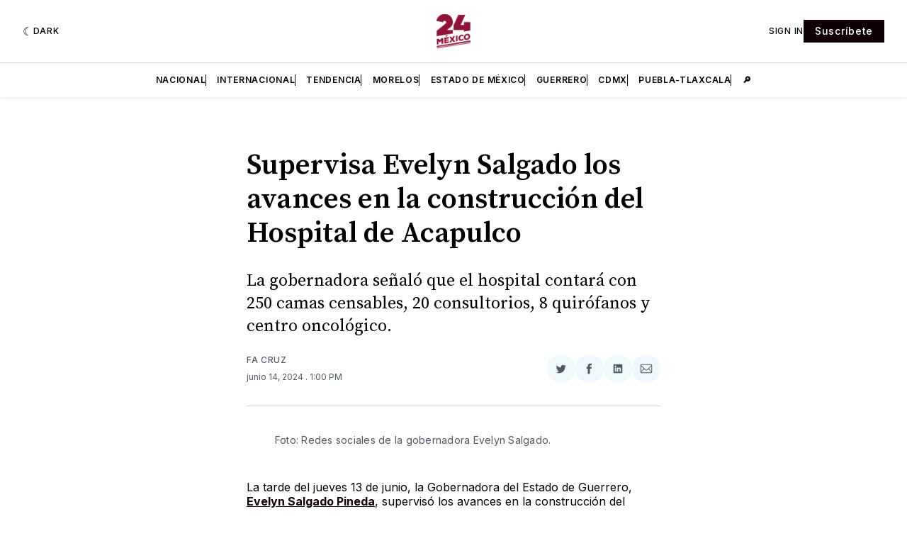

--- FILE ---
content_type: application/javascript; charset=UTF-8
request_url: https://www.24mexico.mx/assets/js/app.min.js?v=b1bb119d9a
body_size: 69923
content:
!function(e,t){"use strict";"object"==typeof module&&"object"==typeof module.exports?module.exports=e.document?t(e,!0):function(e){if(e.document)return t(e);throw new Error("jQuery requires a window with a document")}:t(e)}("undefined"!=typeof window?window:this,function(w,H){"use strict";function y(e){return"function"==typeof e&&"number"!=typeof e.nodeType&&"function"!=typeof e.item}function g(e){return null!=e&&e===e.window}var t=[],O=Object.getPrototypeOf,a=t.slice,I=t.flat?function(e){return t.flat.call(e)}:function(e){return t.concat.apply([],e)},B=t.push,_=t.indexOf,q={},R=q.toString,W=q.hasOwnProperty,$=W.toString,V=$.call(Object),m={},S=w.document,U={type:!0,src:!0,nonce:!0,noModule:!0};function X(e,t,n){var i,r,o=(n=n||S).createElement("script");if(o.text=e,t)for(i in U)(r=t[i]||t.getAttribute&&t.getAttribute(i))&&o.setAttribute(i,r);n.head.appendChild(o).parentNode.removeChild(o)}function f(e){return null==e?e+"":"object"==typeof e||"function"==typeof e?q[R.call(e)]||"object":typeof e}var e="3.6.0",z=function(e,t){return new z.fn.init(e,t)};function G(e){var t=!!e&&"length"in e&&e.length,n=f(e);return!y(e)&&!g(e)&&("array"===n||0===t||"number"==typeof t&&0<t&&t-1 in e)}z.fn=z.prototype={jquery:e,constructor:z,length:0,toArray:function(){return a.call(this)},get:function(e){return null==e?a.call(this):e<0?this[e+this.length]:this[e]},pushStack:function(e){e=z.merge(this.constructor(),e);return e.prevObject=this,e},each:function(e){return z.each(this,e)},map:function(n){return this.pushStack(z.map(this,function(e,t){return n.call(e,t,e)}))},slice:function(){return this.pushStack(a.apply(this,arguments))},first:function(){return this.eq(0)},last:function(){return this.eq(-1)},even:function(){return this.pushStack(z.grep(this,function(e,t){return(t+1)%2}))},odd:function(){return this.pushStack(z.grep(this,function(e,t){return t%2}))},eq:function(e){var t=this.length,e=+e+(e<0?t:0);return this.pushStack(0<=e&&e<t?[this[e]]:[])},end:function(){return this.prevObject||this.constructor()},push:B,sort:t.sort,splice:t.splice},z.extend=z.fn.extend=function(){var e,t,n,i,r,o=arguments[0]||{},s=1,a=arguments.length,c=!1;for("boolean"==typeof o&&(c=o,o=arguments[s]||{},s++),"object"==typeof o||y(o)||(o={}),s===a&&(o=this,s--);s<a;s++)if(null!=(e=arguments[s]))for(t in e)n=e[t],"__proto__"!==t&&o!==n&&(c&&n&&(z.isPlainObject(n)||(i=Array.isArray(n)))?(r=o[t],r=i&&!Array.isArray(r)?[]:i||z.isPlainObject(r)?r:{},i=!1,o[t]=z.extend(c,r,n)):void 0!==n&&(o[t]=n));return o},z.extend({expando:"jQuery"+(e+Math.random()).replace(/\D/g,""),isReady:!0,error:function(e){throw new Error(e)},noop:function(){},isPlainObject:function(e){return!(!e||"[object Object]"!==R.call(e))&&(!(e=O(e))||"function"==typeof(e=W.call(e,"constructor")&&e.constructor)&&$.call(e)===V)},isEmptyObject:function(e){for(var t in e)return!1;return!0},globalEval:function(e,t,n){X(e,{nonce:t&&t.nonce},n)},each:function(e,t){var n,i=0;if(G(e))for(n=e.length;i<n&&!1!==t.call(e[i],i,e[i]);i++);else for(i in e)if(!1===t.call(e[i],i,e[i]))break;return e},makeArray:function(e,t){t=t||[];return null!=e&&(G(Object(e))?z.merge(t,"string"==typeof e?[e]:e):B.call(t,e)),t},inArray:function(e,t,n){return null==t?-1:_.call(t,e,n)},merge:function(e,t){for(var n=+t.length,i=0,r=e.length;i<n;i++)e[r++]=t[i];return e.length=r,e},grep:function(e,t,n){for(var i=[],r=0,o=e.length,s=!n;r<o;r++)!t(e[r],r)!=s&&i.push(e[r]);return i},map:function(e,t,n){var i,r,o=0,s=[];if(G(e))for(i=e.length;o<i;o++)null!=(r=t(e[o],o,n))&&s.push(r);else for(o in e)null!=(r=t(e[o],o,n))&&s.push(r);return I(s)},guid:1,support:m}),"function"==typeof Symbol&&(z.fn[Symbol.iterator]=t[Symbol.iterator]),z.each("Boolean Number String Function Array Date RegExp Object Error Symbol".split(" "),function(e,t){q["[object "+t+"]"]=t.toLowerCase()});function i(e,t,n){for(var i=[],r=void 0!==n;(e=e[t])&&9!==e.nodeType;)if(1===e.nodeType){if(r&&z(e).is(n))break;i.push(e)}return i}function Y(e,t){for(var n=[];e;e=e.nextSibling)1===e.nodeType&&e!==t&&n.push(e);return n}var e=function(H){function h(e,t){return e="0x"+e.slice(1)-65536,t||(e<0?String.fromCharCode(65536+e):String.fromCharCode(e>>10|55296,1023&e|56320))}function O(e,t){return t?"\0"===e?"�":e.slice(0,-1)+"\\"+e.charCodeAt(e.length-1).toString(16)+" ":"\\"+e}function I(){S()}var e,d,x,o,B,p,_,q,w,c,l,S,z,n,C,f,i,r,g,k="sizzle"+ +new Date,u=H.document,M=0,R=0,W=F(),$=F(),V=F(),m=F(),U=function(e,t){return e===t&&(l=!0),0},X={}.hasOwnProperty,t=[],G=t.pop,Y=t.push,A=t.push,J=t.slice,y=function(e,t){for(var n=0,i=e.length;n<i;n++)if(e[n]===t)return n;return-1},Z="checked|selected|async|autofocus|autoplay|controls|defer|disabled|hidden|ismap|loop|multiple|open|readonly|required|scoped",s="[\\x20\\t\\r\\n\\f]",a="(?:\\\\[\\da-fA-F]{1,6}"+s+"?|\\\\[^\\r\\n\\f]|[\\w-]|[^\0-\\x7f])+",Q="\\["+s+"*("+a+")(?:"+s+"*([*^$|!~]?=)"+s+"*(?:'((?:\\\\.|[^\\\\'])*)'|\"((?:\\\\.|[^\\\\\"])*)\"|("+a+"))|)"+s+"*\\]",K=":("+a+")(?:\\((('((?:\\\\.|[^\\\\'])*)'|\"((?:\\\\.|[^\\\\\"])*)\")|((?:\\\\.|[^\\\\()[\\]]|"+Q+")*)|.*)\\)|)",ee=new RegExp(s+"+","g"),v=new RegExp("^"+s+"+|((?:^|[^\\\\])(?:\\\\.)*)"+s+"+$","g"),te=new RegExp("^"+s+"*,"+s+"*"),ne=new RegExp("^"+s+"*([>+~]|"+s+")"+s+"*"),ie=new RegExp(s+"|>"),re=new RegExp(K),oe=new RegExp("^"+a+"$"),b={ID:new RegExp("^#("+a+")"),CLASS:new RegExp("^\\.("+a+")"),TAG:new RegExp("^("+a+"|[*])"),ATTR:new RegExp("^"+Q),PSEUDO:new RegExp("^"+K),CHILD:new RegExp("^:(only|first|last|nth|nth-last)-(child|of-type)(?:\\("+s+"*(even|odd|(([+-]|)(\\d*)n|)"+s+"*(?:([+-]|)"+s+"*(\\d+)|))"+s+"*\\)|)","i"),bool:new RegExp("^(?:"+Z+")$","i"),needsContext:new RegExp("^"+s+"*[>+~]|:(even|odd|eq|gt|lt|nth|first|last)(?:\\("+s+"*((?:-\\d)?\\d*)"+s+"*\\)|)(?=[^-]|$)","i")},se=/HTML$/i,ae=/^(?:input|select|textarea|button)$/i,ce=/^h\d$/i,T=/^[^{]+\{\s*\[native \w/,le=/^(?:#([\w-]+)|(\w+)|\.([\w-]+))$/,ue=/[+~]/,E=new RegExp("\\\\[\\da-fA-F]{1,6}"+s+"?|\\\\([^\\r\\n\\f])","g"),he=/([\0-\x1f\x7f]|^-?\d)|^-$|[^\0-\x1f\x7f-\uFFFF\w-]/g,de=ye(function(e){return!0===e.disabled&&"fieldset"===e.nodeName.toLowerCase()},{dir:"parentNode",next:"legend"});try{A.apply(t=J.call(u.childNodes),u.childNodes),t[u.childNodes.length].nodeType}catch(e){A={apply:t.length?function(e,t){Y.apply(e,J.call(t))}:function(e,t){for(var n=e.length,i=0;e[n++]=t[i++];);e.length=n-1}}}function L(t,e,n,i){var r,o,s,a,c,l,u=e&&e.ownerDocument,h=e?e.nodeType:9;if(n=n||[],"string"!=typeof t||!t||1!==h&&9!==h&&11!==h)return n;if(!i&&(S(e),e=e||z,C)){if(11!==h&&(a=le.exec(t)))if(r=a[1]){if(9===h){if(!(l=e.getElementById(r)))return n;if(l.id===r)return n.push(l),n}else if(u&&(l=u.getElementById(r))&&g(e,l)&&l.id===r)return n.push(l),n}else{if(a[2])return A.apply(n,e.getElementsByTagName(t)),n;if((r=a[3])&&d.getElementsByClassName&&e.getElementsByClassName)return A.apply(n,e.getElementsByClassName(r)),n}if(d.qsa&&!m[t+" "]&&(!f||!f.test(t))&&(1!==h||"object"!==e.nodeName.toLowerCase())){if(l=t,u=e,1===h&&(ie.test(t)||ne.test(t))){for((u=ue.test(t)&&me(e.parentNode)||e)===e&&d.scope||((s=e.getAttribute("id"))?s=s.replace(he,O):e.setAttribute("id",s=k)),o=(c=p(t)).length;o--;)c[o]=(s?"#"+s:":scope")+" "+D(c[o]);l=c.join(",")}try{return A.apply(n,u.querySelectorAll(l)),n}catch(e){m(t,!0)}finally{s===k&&e.removeAttribute("id")}}}return q(t.replace(v,"$1"),e,n,i)}function F(){var n=[];function i(e,t){return n.push(e+" ")>x.cacheLength&&delete i[n.shift()],i[e+" "]=t}return i}function j(e){return e[k]=!0,e}function N(e){var t=z.createElement("fieldset");try{return!!e(t)}catch(e){return!1}finally{t.parentNode&&t.parentNode.removeChild(t)}}function pe(e,t){for(var n=e.split("|"),i=n.length;i--;)x.attrHandle[n[i]]=t}function fe(e,t){var n=t&&e,i=n&&1===e.nodeType&&1===t.nodeType&&e.sourceIndex-t.sourceIndex;if(i)return i;if(n)for(;n=n.nextSibling;)if(n===t)return-1;return e?1:-1}function ge(t){return function(e){return"form"in e?e.parentNode&&!1===e.disabled?"label"in e?"label"in e.parentNode?e.parentNode.disabled===t:e.disabled===t:e.isDisabled===t||e.isDisabled!==!t&&de(e)===t:e.disabled===t:"label"in e&&e.disabled===t}}function P(s){return j(function(o){return o=+o,j(function(e,t){for(var n,i=s([],e.length,o),r=i.length;r--;)e[n=i[r]]&&(e[n]=!(t[n]=e[n]))})})}function me(e){return e&&void 0!==e.getElementsByTagName&&e}for(e in d=L.support={},B=L.isXML=function(e){var t=e&&e.namespaceURI,e=e&&(e.ownerDocument||e).documentElement;return!se.test(t||e&&e.nodeName||"HTML")},S=L.setDocument=function(e){var e=e?e.ownerDocument||e:u;return e!=z&&9===e.nodeType&&e.documentElement&&(n=(z=e).documentElement,C=!B(z),u!=z&&(e=z.defaultView)&&e.top!==e&&(e.addEventListener?e.addEventListener("unload",I,!1):e.attachEvent&&e.attachEvent("onunload",I)),d.scope=N(function(e){return n.appendChild(e).appendChild(z.createElement("div")),void 0!==e.querySelectorAll&&!e.querySelectorAll(":scope fieldset div").length}),d.attributes=N(function(e){return e.className="i",!e.getAttribute("className")}),d.getElementsByTagName=N(function(e){return e.appendChild(z.createComment("")),!e.getElementsByTagName("*").length}),d.getElementsByClassName=T.test(z.getElementsByClassName),d.getById=N(function(e){return n.appendChild(e).id=k,!z.getElementsByName||!z.getElementsByName(k).length}),d.getById?(x.filter.ID=function(e){var t=e.replace(E,h);return function(e){return e.getAttribute("id")===t}},x.find.ID=function(e,t){if(void 0!==t.getElementById&&C)return(t=t.getElementById(e))?[t]:[]}):(x.filter.ID=function(e){var t=e.replace(E,h);return function(e){e=void 0!==e.getAttributeNode&&e.getAttributeNode("id");return e&&e.value===t}},x.find.ID=function(e,t){if(void 0!==t.getElementById&&C){var n,i,r,o=t.getElementById(e);if(o){if((n=o.getAttributeNode("id"))&&n.value===e)return[o];for(r=t.getElementsByName(e),i=0;o=r[i++];)if((n=o.getAttributeNode("id"))&&n.value===e)return[o]}return[]}}),x.find.TAG=d.getElementsByTagName?function(e,t){return void 0!==t.getElementsByTagName?t.getElementsByTagName(e):d.qsa?t.querySelectorAll(e):void 0}:function(e,t){var n,i=[],r=0,o=t.getElementsByTagName(e);if("*"!==e)return o;for(;n=o[r++];)1===n.nodeType&&i.push(n);return i},x.find.CLASS=d.getElementsByClassName&&function(e,t){if(void 0!==t.getElementsByClassName&&C)return t.getElementsByClassName(e)},i=[],f=[],(d.qsa=T.test(z.querySelectorAll))&&(N(function(e){var t;n.appendChild(e).innerHTML="<a id='"+k+"'></a><select id='"+k+"-\r\\' msallowcapture=''><option selected=''></option></select>",e.querySelectorAll("[msallowcapture^='']").length&&f.push("[*^$]="+s+"*(?:''|\"\")"),e.querySelectorAll("[selected]").length||f.push("\\["+s+"*(?:value|"+Z+")"),e.querySelectorAll("[id~="+k+"-]").length||f.push("~="),(t=z.createElement("input")).setAttribute("name",""),e.appendChild(t),e.querySelectorAll("[name='']").length||f.push("\\["+s+"*name"+s+"*="+s+"*(?:''|\"\")"),e.querySelectorAll(":checked").length||f.push(":checked"),e.querySelectorAll("a#"+k+"+*").length||f.push(".#.+[+~]"),e.querySelectorAll("\\\f"),f.push("[\\r\\n\\f]")}),N(function(e){e.innerHTML="<a href='' disabled='disabled'></a><select disabled='disabled'><option/></select>";var t=z.createElement("input");t.setAttribute("type","hidden"),e.appendChild(t).setAttribute("name","D"),e.querySelectorAll("[name=d]").length&&f.push("name"+s+"*[*^$|!~]?="),2!==e.querySelectorAll(":enabled").length&&f.push(":enabled",":disabled"),n.appendChild(e).disabled=!0,2!==e.querySelectorAll(":disabled").length&&f.push(":enabled",":disabled"),e.querySelectorAll("*,:x"),f.push(",.*:")})),(d.matchesSelector=T.test(r=n.matches||n.webkitMatchesSelector||n.mozMatchesSelector||n.oMatchesSelector||n.msMatchesSelector))&&N(function(e){d.disconnectedMatch=r.call(e,"*"),r.call(e,"[s!='']:x"),i.push("!=",K)}),f=f.length&&new RegExp(f.join("|")),i=i.length&&new RegExp(i.join("|")),e=T.test(n.compareDocumentPosition),g=e||T.test(n.contains)?function(e,t){var n=9===e.nodeType?e.documentElement:e,t=t&&t.parentNode;return e===t||!(!t||1!==t.nodeType||!(n.contains?n.contains(t):e.compareDocumentPosition&&16&e.compareDocumentPosition(t)))}:function(e,t){if(t)for(;t=t.parentNode;)if(t===e)return!0;return!1},U=e?function(e,t){if(e===t)return l=!0,0;var n=!e.compareDocumentPosition-!t.compareDocumentPosition;return n||(1&(n=(e.ownerDocument||e)==(t.ownerDocument||t)?e.compareDocumentPosition(t):1)||!d.sortDetached&&t.compareDocumentPosition(e)===n?e==z||e.ownerDocument==u&&g(u,e)?-1:t==z||t.ownerDocument==u&&g(u,t)?1:c?y(c,e)-y(c,t):0:4&n?-1:1)}:function(e,t){if(e===t)return l=!0,0;var n,i=0,r=e.parentNode,o=t.parentNode,s=[e],a=[t];if(!r||!o)return e==z?-1:t==z?1:r?-1:o?1:c?y(c,e)-y(c,t):0;if(r===o)return fe(e,t);for(n=e;n=n.parentNode;)s.unshift(n);for(n=t;n=n.parentNode;)a.unshift(n);for(;s[i]===a[i];)i++;return i?fe(s[i],a[i]):s[i]==u?-1:a[i]==u?1:0}),z},L.matches=function(e,t){return L(e,null,null,t)},L.matchesSelector=function(e,t){if(S(e),d.matchesSelector&&C&&!m[t+" "]&&(!i||!i.test(t))&&(!f||!f.test(t)))try{var n=r.call(e,t);if(n||d.disconnectedMatch||e.document&&11!==e.document.nodeType)return n}catch(e){m(t,!0)}return 0<L(t,z,null,[e]).length},L.contains=function(e,t){return(e.ownerDocument||e)!=z&&S(e),g(e,t)},L.attr=function(e,t){(e.ownerDocument||e)!=z&&S(e);var n=x.attrHandle[t.toLowerCase()],n=n&&X.call(x.attrHandle,t.toLowerCase())?n(e,t,!C):void 0;return void 0!==n?n:d.attributes||!C?e.getAttribute(t):(n=e.getAttributeNode(t))&&n.specified?n.value:null},L.escape=function(e){return(e+"").replace(he,O)},L.error=function(e){throw new Error("Syntax error, unrecognized expression: "+e)},L.uniqueSort=function(e){var t,n=[],i=0,r=0;if(l=!d.detectDuplicates,c=!d.sortStable&&e.slice(0),e.sort(U),l){for(;t=e[r++];)t===e[r]&&(i=n.push(r));for(;i--;)e.splice(n[i],1)}return c=null,e},o=L.getText=function(e){var t,n="",i=0,r=e.nodeType;if(r){if(1===r||9===r||11===r){if("string"==typeof e.textContent)return e.textContent;for(e=e.firstChild;e;e=e.nextSibling)n+=o(e)}else if(3===r||4===r)return e.nodeValue}else for(;t=e[i++];)n+=o(t);return n},(x=L.selectors={cacheLength:50,createPseudo:j,match:b,attrHandle:{},find:{},relative:{">":{dir:"parentNode",first:!0}," ":{dir:"parentNode"},"+":{dir:"previousSibling",first:!0},"~":{dir:"previousSibling"}},preFilter:{ATTR:function(e){return e[1]=e[1].replace(E,h),e[3]=(e[3]||e[4]||e[5]||"").replace(E,h),"~="===e[2]&&(e[3]=" "+e[3]+" "),e.slice(0,4)},CHILD:function(e){return e[1]=e[1].toLowerCase(),"nth"===e[1].slice(0,3)?(e[3]||L.error(e[0]),e[4]=+(e[4]?e[5]+(e[6]||1):2*("even"===e[3]||"odd"===e[3])),e[5]=+(e[7]+e[8]||"odd"===e[3])):e[3]&&L.error(e[0]),e},PSEUDO:function(e){var t,n=!e[6]&&e[2];return b.CHILD.test(e[0])?null:(e[3]?e[2]=e[4]||e[5]||"":n&&re.test(n)&&(t=p(n,!0))&&(t=n.indexOf(")",n.length-t)-n.length)&&(e[0]=e[0].slice(0,t),e[2]=n.slice(0,t)),e.slice(0,3))}},filter:{TAG:function(e){var t=e.replace(E,h).toLowerCase();return"*"===e?function(){return!0}:function(e){return e.nodeName&&e.nodeName.toLowerCase()===t}},CLASS:function(e){var t=W[e+" "];return t||(t=new RegExp("(^|"+s+")"+e+"("+s+"|$)"))&&W(e,function(e){return t.test("string"==typeof e.className&&e.className||void 0!==e.getAttribute&&e.getAttribute("class")||"")})},ATTR:function(t,n,i){return function(e){e=L.attr(e,t);return null==e?"!="===n:!n||(e+="","="===n?e===i:"!="===n?e!==i:"^="===n?i&&0===e.indexOf(i):"*="===n?i&&-1<e.indexOf(i):"$="===n?i&&e.slice(-i.length)===i:"~="===n?-1<(" "+e.replace(ee," ")+" ").indexOf(i):"|="===n&&(e===i||e.slice(0,i.length+1)===i+"-"))}},CHILD:function(f,e,t,g,m){var v="nth"!==f.slice(0,3),y="last"!==f.slice(-4),b="of-type"===e;return 1===g&&0===m?function(e){return!!e.parentNode}:function(e,t,n){var i,r,o,s,a,c,l=v!=y?"nextSibling":"previousSibling",u=e.parentNode,h=b&&e.nodeName.toLowerCase(),d=!n&&!b,p=!1;if(u){if(v){for(;l;){for(s=e;s=s[l];)if(b?s.nodeName.toLowerCase()===h:1===s.nodeType)return!1;c=l="only"===f&&!c&&"nextSibling"}return!0}if(c=[y?u.firstChild:u.lastChild],y&&d){for(p=(a=(i=(r=(o=(s=u)[k]||(s[k]={}))[s.uniqueID]||(o[s.uniqueID]={}))[f]||[])[0]===M&&i[1])&&i[2],s=a&&u.childNodes[a];s=++a&&s&&s[l]||(p=a=0)||c.pop();)if(1===s.nodeType&&++p&&s===e){r[f]=[M,a,p];break}}else if(!1===(p=d?a=(i=(r=(o=(s=e)[k]||(s[k]={}))[s.uniqueID]||(o[s.uniqueID]={}))[f]||[])[0]===M&&i[1]:p))for(;(s=++a&&s&&s[l]||(p=a=0)||c.pop())&&((b?s.nodeName.toLowerCase()!==h:1!==s.nodeType)||!++p||(d&&((r=(o=s[k]||(s[k]={}))[s.uniqueID]||(o[s.uniqueID]={}))[f]=[M,p]),s!==e)););return(p-=m)===g||p%g==0&&0<=p/g}}},PSEUDO:function(e,o){var t,s=x.pseudos[e]||x.setFilters[e.toLowerCase()]||L.error("unsupported pseudo: "+e);return s[k]?s(o):1<s.length?(t=[e,e,"",o],x.setFilters.hasOwnProperty(e.toLowerCase())?j(function(e,t){for(var n,i=s(e,o),r=i.length;r--;)e[n=y(e,i[r])]=!(t[n]=i[r])}):function(e){return s(e,0,t)}):s}},pseudos:{not:j(function(e){var i=[],r=[],a=_(e.replace(v,"$1"));return a[k]?j(function(e,t,n,i){for(var r,o=a(e,null,i,[]),s=e.length;s--;)(r=o[s])&&(e[s]=!(t[s]=r))}):function(e,t,n){return i[0]=e,a(i,null,n,r),i[0]=null,!r.pop()}}),has:j(function(t){return function(e){return 0<L(t,e).length}}),contains:j(function(t){return t=t.replace(E,h),function(e){return-1<(e.textContent||o(e)).indexOf(t)}}),lang:j(function(n){return oe.test(n||"")||L.error("unsupported lang: "+n),n=n.replace(E,h).toLowerCase(),function(e){var t;do{if(t=C?e.lang:e.getAttribute("xml:lang")||e.getAttribute("lang"))return(t=t.toLowerCase())===n||0===t.indexOf(n+"-")}while((e=e.parentNode)&&1===e.nodeType);return!1}}),target:function(e){var t=H.location&&H.location.hash;return t&&t.slice(1)===e.id},root:function(e){return e===n},focus:function(e){return e===z.activeElement&&(!z.hasFocus||z.hasFocus())&&!!(e.type||e.href||~e.tabIndex)},enabled:ge(!1),disabled:ge(!0),checked:function(e){var t=e.nodeName.toLowerCase();return"input"===t&&!!e.checked||"option"===t&&!!e.selected},selected:function(e){return e.parentNode&&e.parentNode.selectedIndex,!0===e.selected},empty:function(e){for(e=e.firstChild;e;e=e.nextSibling)if(e.nodeType<6)return!1;return!0},parent:function(e){return!x.pseudos.empty(e)},header:function(e){return ce.test(e.nodeName)},input:function(e){return ae.test(e.nodeName)},button:function(e){var t=e.nodeName.toLowerCase();return"input"===t&&"button"===e.type||"button"===t},text:function(e){return"input"===e.nodeName.toLowerCase()&&"text"===e.type&&(null==(e=e.getAttribute("type"))||"text"===e.toLowerCase())},first:P(function(){return[0]}),last:P(function(e,t){return[t-1]}),eq:P(function(e,t,n){return[n<0?n+t:n]}),even:P(function(e,t){for(var n=0;n<t;n+=2)e.push(n);return e}),odd:P(function(e,t){for(var n=1;n<t;n+=2)e.push(n);return e}),lt:P(function(e,t,n){for(var i=n<0?n+t:t<n?t:n;0<=--i;)e.push(i);return e}),gt:P(function(e,t,n){for(var i=n<0?n+t:n;++i<t;)e.push(i);return e})}}).pseudos.nth=x.pseudos.eq,{radio:!0,checkbox:!0,file:!0,password:!0,image:!0})x.pseudos[e]=function(t){return function(e){return"input"===e.nodeName.toLowerCase()&&e.type===t}}(e);for(e in{submit:!0,reset:!0})x.pseudos[e]=function(n){return function(e){var t=e.nodeName.toLowerCase();return("input"===t||"button"===t)&&e.type===n}}(e);function ve(){}function D(e){for(var t=0,n=e.length,i="";t<n;t++)i+=e[t].value;return i}function ye(s,e,t){var a=e.dir,c=e.next,l=c||a,u=t&&"parentNode"===l,h=R++;return e.first?function(e,t,n){for(;e=e[a];)if(1===e.nodeType||u)return s(e,t,n);return!1}:function(e,t,n){var i,r,o=[M,h];if(n){for(;e=e[a];)if((1===e.nodeType||u)&&s(e,t,n))return!0}else for(;e=e[a];)if(1===e.nodeType||u)if(r=(r=e[k]||(e[k]={}))[e.uniqueID]||(r[e.uniqueID]={}),c&&c===e.nodeName.toLowerCase())e=e[a]||e;else{if((i=r[l])&&i[0]===M&&i[1]===h)return o[2]=i[2];if((r[l]=o)[2]=s(e,t,n))return!0}return!1}}function be(r){return 1<r.length?function(e,t,n){for(var i=r.length;i--;)if(!r[i](e,t,n))return!1;return!0}:r[0]}function xe(e,t,n,i,r){for(var o,s=[],a=0,c=e.length,l=null!=t;a<c;a++)!(o=e[a])||n&&!n(o,i,r)||(s.push(o),l&&t.push(a));return s}function we(p,f,g,m,v,e){return m&&!m[k]&&(m=we(m)),v&&!v[k]&&(v=we(v,e)),j(function(e,t,n,i){var r,o,s,a=[],c=[],l=t.length,u=e||function(e,t,n){for(var i=0,r=t.length;i<r;i++)L(e,t[i],n);return n}(f||"*",n.nodeType?[n]:n,[]),h=!p||!e&&f?u:xe(u,a,p,n,i),d=g?v||(e?p:l||m)?[]:t:h;if(g&&g(h,d,n,i),m)for(r=xe(d,c),m(r,[],n,i),o=r.length;o--;)(s=r[o])&&(d[c[o]]=!(h[c[o]]=s));if(e){if(v||p){if(v){for(r=[],o=d.length;o--;)(s=d[o])&&r.push(h[o]=s);v(null,d=[],r,i)}for(o=d.length;o--;)(s=d[o])&&-1<(r=v?y(e,s):a[o])&&(e[r]=!(t[r]=s))}}else d=xe(d===t?d.splice(l,d.length):d),v?v(null,t,d,i):A.apply(t,d)})}function Se(m,v){function e(e,t,n,i,r){var o,s,a,c=0,l="0",u=e&&[],h=[],d=w,p=e||b&&x.find.TAG("*",r),f=M+=null==d?1:Math.random()||.1,g=p.length;for(r&&(w=t==z||t||r);l!==g&&null!=(o=p[l]);l++){if(b&&o){for(s=0,t||o.ownerDocument==z||(S(o),n=!C);a=m[s++];)if(a(o,t||z,n)){i.push(o);break}r&&(M=f)}y&&((o=!a&&o)&&c--,e&&u.push(o))}if(c+=l,y&&l!==c){for(s=0;a=v[s++];)a(u,h,t,n);if(e){if(0<c)for(;l--;)u[l]||h[l]||(h[l]=G.call(i));h=xe(h)}A.apply(i,h),r&&!e&&0<h.length&&1<c+v.length&&L.uniqueSort(i)}return r&&(M=f,w=d),u}var y=0<v.length,b=0<m.length;return y?j(e):e}return ve.prototype=x.filters=x.pseudos,x.setFilters=new ve,p=L.tokenize=function(e,t){var n,i,r,o,s,a,c,l=$[e+" "];if(l)return t?0:l.slice(0);for(s=e,a=[],c=x.preFilter;s;){for(o in n&&!(i=te.exec(s))||(i&&(s=s.slice(i[0].length)||s),a.push(r=[])),n=!1,(i=ne.exec(s))&&(n=i.shift(),r.push({value:n,type:i[0].replace(v," ")}),s=s.slice(n.length)),x.filter)!(i=b[o].exec(s))||c[o]&&!(i=c[o](i))||(n=i.shift(),r.push({value:n,type:o,matches:i}),s=s.slice(n.length));if(!n)break}return t?s.length:s?L.error(e):$(e,a).slice(0)},_=L.compile=function(e,t){var n,i=[],r=[],o=V[e+" "];if(!o){for(n=(t=t||p(e)).length;n--;)((o=function e(t){for(var i,n,r,o=t.length,s=x.relative[t[0].type],a=s||x.relative[" "],c=s?1:0,l=ye(function(e){return e===i},a,!0),u=ye(function(e){return-1<y(i,e)},a,!0),h=[function(e,t,n){return e=!s&&(n||t!==w)||((i=t).nodeType?l:u)(e,t,n),i=null,e}];c<o;c++)if(n=x.relative[t[c].type])h=[ye(be(h),n)];else{if((n=x.filter[t[c].type].apply(null,t[c].matches))[k]){for(r=++c;r<o&&!x.relative[t[r].type];r++);return we(1<c&&be(h),1<c&&D(t.slice(0,c-1).concat({value:" "===t[c-2].type?"*":""})).replace(v,"$1"),n,c<r&&e(t.slice(c,r)),r<o&&e(t=t.slice(r)),r<o&&D(t))}h.push(n)}return be(h)}(t[n]))[k]?i:r).push(o);(o=V(e,Se(r,i))).selector=e}return o},q=L.select=function(e,t,n,i){var r,o,s,a,c,l="function"==typeof e&&e,u=!i&&p(e=l.selector||e);if(n=n||[],1===u.length){if(2<(o=u[0]=u[0].slice(0)).length&&"ID"===(s=o[0]).type&&9===t.nodeType&&C&&x.relative[o[1].type]){if(!(t=(x.find.ID(s.matches[0].replace(E,h),t)||[])[0]))return n;l&&(t=t.parentNode),e=e.slice(o.shift().value.length)}for(r=b.needsContext.test(e)?0:o.length;r--&&(s=o[r],!x.relative[a=s.type]);)if((c=x.find[a])&&(i=c(s.matches[0].replace(E,h),ue.test(o[0].type)&&me(t.parentNode)||t))){if(o.splice(r,1),e=i.length&&D(o))break;return A.apply(n,i),n}}return(l||_(e,u))(i,t,!C,n,!t||ue.test(e)&&me(t.parentNode)||t),n},d.sortStable=k.split("").sort(U).join("")===k,d.detectDuplicates=!!l,S(),d.sortDetached=N(function(e){return 1&e.compareDocumentPosition(z.createElement("fieldset"))}),N(function(e){return e.innerHTML="<a href='#'></a>","#"===e.firstChild.getAttribute("href")})||pe("type|href|height|width",function(e,t,n){if(!n)return e.getAttribute(t,"type"===t.toLowerCase()?1:2)}),d.attributes&&N(function(e){return e.innerHTML="<input/>",e.firstChild.setAttribute("value",""),""===e.firstChild.getAttribute("value")})||pe("value",function(e,t,n){if(!n&&"input"===e.nodeName.toLowerCase())return e.defaultValue}),N(function(e){return null==e.getAttribute("disabled")})||pe(Z,function(e,t,n){if(!n)return!0===e[t]?t.toLowerCase():(n=e.getAttributeNode(t))&&n.specified?n.value:null}),L}(w),J=(z.find=e,z.expr=e.selectors,z.expr[":"]=z.expr.pseudos,z.uniqueSort=z.unique=e.uniqueSort,z.text=e.getText,z.isXMLDoc=e.isXML,z.contains=e.contains,z.escapeSelector=e.escape,z.expr.match.needsContext);function c(e,t){return e.nodeName&&e.nodeName.toLowerCase()===t.toLowerCase()}var Z=/^<([a-z][^\/\0>:\x20\t\r\n\f]*)[\x20\t\r\n\f]*\/?>(?:<\/\1>|)$/i;function Q(e,n,i){return y(n)?z.grep(e,function(e,t){return!!n.call(e,t,e)!==i}):n.nodeType?z.grep(e,function(e){return e===n!==i}):"string"!=typeof n?z.grep(e,function(e){return-1<_.call(n,e)!==i}):z.filter(n,e,i)}z.filter=function(e,t,n){var i=t[0];return n&&(e=":not("+e+")"),1===t.length&&1===i.nodeType?z.find.matchesSelector(i,e)?[i]:[]:z.find.matches(e,z.grep(t,function(e){return 1===e.nodeType}))},z.fn.extend({find:function(e){var t,n,i=this.length,r=this;if("string"!=typeof e)return this.pushStack(z(e).filter(function(){for(t=0;t<i;t++)if(z.contains(r[t],this))return!0}));for(n=this.pushStack([]),t=0;t<i;t++)z.find(e,r[t],n);return 1<i?z.uniqueSort(n):n},filter:function(e){return this.pushStack(Q(this,e||[],!1))},not:function(e){return this.pushStack(Q(this,e||[],!0))},is:function(e){return!!Q(this,"string"==typeof e&&J.test(e)?z(e):e||[],!1).length}});var K,ee=/^(?:\s*(<[\w\W]+>)[^>]*|#([\w-]+))$/,te=((z.fn.init=function(e,t,n){if(!e)return this;if(n=n||K,"string"!=typeof e)return e.nodeType?(this[0]=e,this.length=1,this):y(e)?void 0!==n.ready?n.ready(e):e(z):z.makeArray(e,this);if(!(i="<"===e[0]&&">"===e[e.length-1]&&3<=e.length?[null,e,null]:ee.exec(e))||!i[1]&&t)return(!t||t.jquery?t||n:this.constructor(t)).find(e);if(i[1]){if(t=t instanceof z?t[0]:t,z.merge(this,z.parseHTML(i[1],t&&t.nodeType?t.ownerDocument||t:S,!0)),Z.test(i[1])&&z.isPlainObject(t))for(var i in t)y(this[i])?this[i](t[i]):this.attr(i,t[i]);return this}return(n=S.getElementById(i[2]))&&(this[0]=n,this.length=1),this}).prototype=z.fn,K=z(S),/^(?:parents|prev(?:Until|All))/),ne={children:!0,contents:!0,next:!0,prev:!0};function ie(e,t){for(;(e=e[t])&&1!==e.nodeType;);return e}z.fn.extend({has:function(e){var t=z(e,this),n=t.length;return this.filter(function(){for(var e=0;e<n;e++)if(z.contains(this,t[e]))return!0})},closest:function(e,t){var n,i=0,r=this.length,o=[],s="string"!=typeof e&&z(e);if(!J.test(e))for(;i<r;i++)for(n=this[i];n&&n!==t;n=n.parentNode)if(n.nodeType<11&&(s?-1<s.index(n):1===n.nodeType&&z.find.matchesSelector(n,e))){o.push(n);break}return this.pushStack(1<o.length?z.uniqueSort(o):o)},index:function(e){return e?"string"==typeof e?_.call(z(e),this[0]):_.call(this,e.jquery?e[0]:e):this[0]&&this[0].parentNode?this.first().prevAll().length:-1},add:function(e,t){return this.pushStack(z.uniqueSort(z.merge(this.get(),z(e,t))))},addBack:function(e){return this.add(null==e?this.prevObject:this.prevObject.filter(e))}}),z.each({parent:function(e){e=e.parentNode;return e&&11!==e.nodeType?e:null},parents:function(e){return i(e,"parentNode")},parentsUntil:function(e,t,n){return i(e,"parentNode",n)},next:function(e){return ie(e,"nextSibling")},prev:function(e){return ie(e,"previousSibling")},nextAll:function(e){return i(e,"nextSibling")},prevAll:function(e){return i(e,"previousSibling")},nextUntil:function(e,t,n){return i(e,"nextSibling",n)},prevUntil:function(e,t,n){return i(e,"previousSibling",n)},siblings:function(e){return Y((e.parentNode||{}).firstChild,e)},children:function(e){return Y(e.firstChild)},contents:function(e){return null!=e.contentDocument&&O(e.contentDocument)?e.contentDocument:(c(e,"template")&&(e=e.content||e),z.merge([],e.childNodes))}},function(i,r){z.fn[i]=function(e,t){var n=z.map(this,r,e);return(t="Until"!==i.slice(-5)?e:t)&&"string"==typeof t&&(n=z.filter(t,n)),1<this.length&&(ne[i]||z.uniqueSort(n),te.test(i)&&n.reverse()),this.pushStack(n)}});var C=/[^\x20\t\r\n\f]+/g;function u(e){return e}function re(e){throw e}function oe(e,t,n,i){var r;try{e&&y(r=e.promise)?r.call(e).done(t).fail(n):e&&y(r=e.then)?r.call(e,t,n):t.apply(void 0,[e].slice(i))}catch(e){n.apply(void 0,[e])}}z.Callbacks=function(i){var e,n;i="string"==typeof i?(e=i,n={},z.each(e.match(C)||[],function(e,t){n[t]=!0}),n):z.extend({},i);function r(){for(a=a||i.once,s=o=!0;l.length;u=-1)for(t=l.shift();++u<c.length;)!1===c[u].apply(t[0],t[1])&&i.stopOnFalse&&(u=c.length,t=!1);i.memory||(t=!1),o=!1,a&&(c=t?[]:"")}var o,t,s,a,c=[],l=[],u=-1,h={add:function(){return c&&(t&&!o&&(u=c.length-1,l.push(t)),function n(e){z.each(e,function(e,t){y(t)?i.unique&&h.has(t)||c.push(t):t&&t.length&&"string"!==f(t)&&n(t)})}(arguments),t&&!o&&r()),this},remove:function(){return z.each(arguments,function(e,t){for(var n;-1<(n=z.inArray(t,c,n));)c.splice(n,1),n<=u&&u--}),this},has:function(e){return e?-1<z.inArray(e,c):0<c.length},empty:function(){return c=c&&[],this},disable:function(){return a=l=[],c=t="",this},disabled:function(){return!c},lock:function(){return a=l=[],t||o||(c=t=""),this},locked:function(){return!!a},fireWith:function(e,t){return a||(t=[e,(t=t||[]).slice?t.slice():t],l.push(t),o||r()),this},fire:function(){return h.fireWith(this,arguments),this},fired:function(){return!!s}};return h},z.extend({Deferred:function(e){var o=[["notify","progress",z.Callbacks("memory"),z.Callbacks("memory"),2],["resolve","done",z.Callbacks("once memory"),z.Callbacks("once memory"),0,"resolved"],["reject","fail",z.Callbacks("once memory"),z.Callbacks("once memory"),1,"rejected"]],r="pending",s={state:function(){return r},always:function(){return a.done(arguments).fail(arguments),this},catch:function(e){return s.then(null,e)},pipe:function(){var r=arguments;return z.Deferred(function(i){z.each(o,function(e,t){var n=y(r[t[4]])&&r[t[4]];a[t[1]](function(){var e=n&&n.apply(this,arguments);e&&y(e.promise)?e.promise().progress(i.notify).done(i.resolve).fail(i.reject):i[t[0]+"With"](this,n?[e]:arguments)})}),r=null}).promise()},then:function(t,n,i){var c=0;function l(r,o,s,a){return function(){function e(){var e,t;if(!(r<c)){if((e=s.apply(n,i))===o.promise())throw new TypeError("Thenable self-resolution");t=e&&("object"==typeof e||"function"==typeof e)&&e.then,y(t)?a?t.call(e,l(c,o,u,a),l(c,o,re,a)):(c++,t.call(e,l(c,o,u,a),l(c,o,re,a),l(c,o,u,o.notifyWith))):(s!==u&&(n=void 0,i=[e]),(a||o.resolveWith)(n,i))}}var n=this,i=arguments,t=a?e:function(){try{e()}catch(e){z.Deferred.exceptionHook&&z.Deferred.exceptionHook(e,t.stackTrace),c<=r+1&&(s!==re&&(n=void 0,i=[e]),o.rejectWith(n,i))}};r?t():(z.Deferred.getStackHook&&(t.stackTrace=z.Deferred.getStackHook()),w.setTimeout(t))}}return z.Deferred(function(e){o[0][3].add(l(0,e,y(i)?i:u,e.notifyWith)),o[1][3].add(l(0,e,y(t)?t:u)),o[2][3].add(l(0,e,y(n)?n:re))}).promise()},promise:function(e){return null!=e?z.extend(e,s):s}},a={};return z.each(o,function(e,t){var n=t[2],i=t[5];s[t[1]]=n.add,i&&n.add(function(){r=i},o[3-e][2].disable,o[3-e][3].disable,o[0][2].lock,o[0][3].lock),n.add(t[3].fire),a[t[0]]=function(){return a[t[0]+"With"](this===a?void 0:this,arguments),this},a[t[0]+"With"]=n.fireWith}),s.promise(a),e&&e.call(a,a),a},when:function(e){function t(t){return function(e){r[t]=this,o[t]=1<arguments.length?a.call(arguments):e,--n||s.resolveWith(r,o)}}var n=arguments.length,i=n,r=Array(i),o=a.call(arguments),s=z.Deferred();if(n<=1&&(oe(e,s.done(t(i)).resolve,s.reject,!n),"pending"===s.state()||y(o[i]&&o[i].then)))return s.then();for(;i--;)oe(o[i],t(i),s.reject);return s.promise()}});var se=/^(Eval|Internal|Range|Reference|Syntax|Type|URI)Error$/,ae=(z.Deferred.exceptionHook=function(e,t){w.console&&w.console.warn&&e&&se.test(e.name)&&w.console.warn("jQuery.Deferred exception: "+e.message,e.stack,t)},z.readyException=function(e){w.setTimeout(function(){throw e})},z.Deferred());function ce(){S.removeEventListener("DOMContentLoaded",ce),w.removeEventListener("load",ce),z.ready()}z.fn.ready=function(e){return ae.then(e).catch(function(e){z.readyException(e)}),this},z.extend({isReady:!1,readyWait:1,ready:function(e){(!0===e?--z.readyWait:z.isReady)||(z.isReady=!0)!==e&&0<--z.readyWait||ae.resolveWith(S,[z])}}),z.ready.then=ae.then,"complete"===S.readyState||"loading"!==S.readyState&&!S.documentElement.doScroll?w.setTimeout(z.ready):(S.addEventListener("DOMContentLoaded",ce),w.addEventListener("load",ce));function h(e,t,n,i,r,o,s){var a=0,c=e.length,l=null==n;if("object"===f(n))for(a in r=!0,n)h(e,t,a,n[a],!0,o,s);else if(void 0!==i&&(r=!0,y(i)||(s=!0),t=l?s?(t.call(e,i),null):(l=t,function(e,t,n){return l.call(z(e),n)}):t))for(;a<c;a++)t(e[a],n,s?i:i.call(e[a],a,t(e[a],n)));return r?e:l?t.call(e):c?t(e[0],n):o}var le=/^-ms-/,ue=/-([a-z])/g;function he(e,t){return t.toUpperCase()}function b(e){return e.replace(le,"ms-").replace(ue,he)}function v(e){return 1===e.nodeType||9===e.nodeType||!+e.nodeType}function de(){this.expando=z.expando+de.uid++}de.uid=1,de.prototype={cache:function(e){var t=e[this.expando];return t||(t={},v(e)&&(e.nodeType?e[this.expando]=t:Object.defineProperty(e,this.expando,{value:t,configurable:!0}))),t},set:function(e,t,n){var i,r=this.cache(e);if("string"==typeof t)r[b(t)]=n;else for(i in t)r[b(i)]=t[i];return r},get:function(e,t){return void 0===t?this.cache(e):e[this.expando]&&e[this.expando][b(t)]},access:function(e,t,n){return void 0===t||t&&"string"==typeof t&&void 0===n?this.get(e,t):(this.set(e,t,n),void 0!==n?n:t)},remove:function(e,t){var n,i=e[this.expando];if(void 0!==i){if(void 0!==t){n=(t=Array.isArray(t)?t.map(b):(t=b(t))in i?[t]:t.match(C)||[]).length;for(;n--;)delete i[t[n]]}void 0!==t&&!z.isEmptyObject(i)||(e.nodeType?e[this.expando]=void 0:delete e[this.expando])}},hasData:function(e){e=e[this.expando];return void 0!==e&&!z.isEmptyObject(e)}};var x=new de,l=new de,pe=/^(?:\{[\w\W]*\}|\[[\w\W]*\])$/,fe=/[A-Z]/g;function ge(e,t,n){var i,r;if(void 0===n&&1===e.nodeType)if(i="data-"+t.replace(fe,"-$&").toLowerCase(),"string"==typeof(n=e.getAttribute(i))){try{n="true"===(r=n)||"false"!==r&&("null"===r?null:r===+r+""?+r:pe.test(r)?JSON.parse(r):r)}catch(e){}l.set(e,t,n)}else n=void 0;return n}z.extend({hasData:function(e){return l.hasData(e)||x.hasData(e)},data:function(e,t,n){return l.access(e,t,n)},removeData:function(e,t){l.remove(e,t)},_data:function(e,t,n){return x.access(e,t,n)},_removeData:function(e,t){x.remove(e,t)}}),z.fn.extend({data:function(n,e){var t,i,r,o=this[0],s=o&&o.attributes;if(void 0!==n)return"object"==typeof n?this.each(function(){l.set(this,n)}):h(this,function(e){var t;if(o&&void 0===e)return void 0!==(t=l.get(o,n))||void 0!==(t=ge(o,n))?t:void 0;this.each(function(){l.set(this,n,e)})},null,e,1<arguments.length,null,!0);if(this.length&&(r=l.get(o),1===o.nodeType&&!x.get(o,"hasDataAttrs"))){for(t=s.length;t--;)s[t]&&0===(i=s[t].name).indexOf("data-")&&(i=b(i.slice(5)),ge(o,i,r[i]));x.set(o,"hasDataAttrs",!0)}return r},removeData:function(e){return this.each(function(){l.remove(this,e)})}}),z.extend({queue:function(e,t,n){var i;if(e)return i=x.get(e,t=(t||"fx")+"queue"),n&&(!i||Array.isArray(n)?i=x.access(e,t,z.makeArray(n)):i.push(n)),i||[]},dequeue:function(e,t){t=t||"fx";var n=z.queue(e,t),i=n.length,r=n.shift(),o=z._queueHooks(e,t);"inprogress"===r&&(r=n.shift(),i--),r&&("fx"===t&&n.unshift("inprogress"),delete o.stop,r.call(e,function(){z.dequeue(e,t)},o)),!i&&o&&o.empty.fire()},_queueHooks:function(e,t){var n=t+"queueHooks";return x.get(e,n)||x.access(e,n,{empty:z.Callbacks("once memory").add(function(){x.remove(e,[t+"queue",n])})})}}),z.fn.extend({queue:function(t,n){var e=2;return"string"!=typeof t&&(n=t,t="fx",e--),arguments.length<e?z.queue(this[0],t):void 0===n?this:this.each(function(){var e=z.queue(this,t,n);z._queueHooks(this,t),"fx"===t&&"inprogress"!==e[0]&&z.dequeue(this,t)})},dequeue:function(e){return this.each(function(){z.dequeue(this,e)})},clearQueue:function(e){return this.queue(e||"fx",[])},promise:function(e,t){function n(){--r||o.resolveWith(s,[s])}var i,r=1,o=z.Deferred(),s=this,a=this.length;for("string"!=typeof e&&(t=e,e=void 0),e=e||"fx";a--;)(i=x.get(s[a],e+"queueHooks"))&&i.empty&&(r++,i.empty.add(n));return n(),o.promise(t)}});function me(e,t){return"none"===(e=t||e).style.display||""===e.style.display&&M(e)&&"none"===z.css(e,"display")}var e=/[+-]?(?:\d*\.|)\d+(?:[eE][+-]?\d+|)/.source,ve=new RegExp("^(?:([+-])=|)("+e+")([a-z%]*)$","i"),d=["Top","Right","Bottom","Left"],k=S.documentElement,M=function(e){return z.contains(e.ownerDocument,e)},ye={composed:!0};k.getRootNode&&(M=function(e){return z.contains(e.ownerDocument,e)||e.getRootNode(ye)===e.ownerDocument});function be(e,t,n,i){var r,o,s=20,a=i?function(){return i.cur()}:function(){return z.css(e,t,"")},c=a(),l=n&&n[3]||(z.cssNumber[t]?"":"px"),u=e.nodeType&&(z.cssNumber[t]||"px"!==l&&+c)&&ve.exec(z.css(e,t));if(u&&u[3]!==l){for(l=l||u[3],u=+(c/=2)||1;s--;)z.style(e,t,u+l),(1-o)*(1-(o=a()/c||.5))<=0&&(s=0),u/=o;z.style(e,t,(u*=2)+l),n=n||[]}return n&&(u=+u||+c||0,r=n[1]?u+(n[1]+1)*n[2]:+n[2],i&&(i.unit=l,i.start=u,i.end=r)),r}var xe={};function A(e,t){for(var n,i,r,o,s,a=[],c=0,l=e.length;c<l;c++)(i=e[c]).style&&(n=i.style.display,t?("none"===n&&(a[c]=x.get(i,"display")||null,a[c]||(i.style.display="")),""===i.style.display&&me(i)&&(a[c]=(s=o=void 0,o=(r=i).ownerDocument,r=r.nodeName,(s=xe[r])||(o=o.body.appendChild(o.createElement(r)),s=z.css(o,"display"),o.parentNode.removeChild(o),xe[r]=s="none"===s?"block":s)))):"none"!==n&&(a[c]="none",x.set(i,"display",n)));for(c=0;c<l;c++)null!=a[c]&&(e[c].style.display=a[c]);return e}z.fn.extend({show:function(){return A(this,!0)},hide:function(){return A(this)},toggle:function(e){return"boolean"==typeof e?e?this.show():this.hide():this.each(function(){me(this)?z(this).show():z(this).hide()})}});var we=/^(?:checkbox|radio)$/i,Se=/<([a-z][^\/\0>\x20\t\r\n\f]*)/i,ze=/^$|^module$|\/(?:java|ecma)script/i,T=(j=S.createDocumentFragment().appendChild(S.createElement("div")),(s=S.createElement("input")).setAttribute("type","radio"),s.setAttribute("checked","checked"),s.setAttribute("name","t"),j.appendChild(s),m.checkClone=j.cloneNode(!0).cloneNode(!0).lastChild.checked,j.innerHTML="<textarea>x</textarea>",m.noCloneChecked=!!j.cloneNode(!0).lastChild.defaultValue,j.innerHTML="<option></option>",m.option=!!j.lastChild,{thead:[1,"<table>","</table>"],col:[2,"<table><colgroup>","</colgroup></table>"],tr:[2,"<table><tbody>","</tbody></table>"],td:[3,"<table><tbody><tr>","</tr></tbody></table>"],_default:[0,"",""]});function E(e,t){var n=void 0!==e.getElementsByTagName?e.getElementsByTagName(t||"*"):void 0!==e.querySelectorAll?e.querySelectorAll(t||"*"):[];return void 0===t||t&&c(e,t)?z.merge([e],n):n}function Ce(e,t){for(var n=0,i=e.length;n<i;n++)x.set(e[n],"globalEval",!t||x.get(t[n],"globalEval"))}T.tbody=T.tfoot=T.colgroup=T.caption=T.thead,T.th=T.td,m.option||(T.optgroup=T.option=[1,"<select multiple='multiple'>","</select>"]);var ke=/<|&#?\w+;/;function Me(e,t,n,i,r){for(var o,s,a,c,l,u=t.createDocumentFragment(),h=[],d=0,p=e.length;d<p;d++)if((o=e[d])||0===o)if("object"===f(o))z.merge(h,o.nodeType?[o]:o);else if(ke.test(o)){for(s=s||u.appendChild(t.createElement("div")),a=(Se.exec(o)||["",""])[1].toLowerCase(),a=T[a]||T._default,s.innerHTML=a[1]+z.htmlPrefilter(o)+a[2],l=a[0];l--;)s=s.lastChild;z.merge(h,s.childNodes),(s=u.firstChild).textContent=""}else h.push(t.createTextNode(o));for(u.textContent="",d=0;o=h[d++];)if(i&&-1<z.inArray(o,i))r&&r.push(o);else if(c=M(o),s=E(u.appendChild(o),"script"),c&&Ce(s),n)for(l=0;o=s[l++];)ze.test(o.type||"")&&n.push(o);return u}var Ae=/^([^.]*)(?:\.(.+)|)/;function n(){return!0}function p(){return!1}function Te(e,t){return e===function(){try{return S.activeElement}catch(e){}}()==("focus"===t)}function Ee(e,t,n,i,r,o){var s,a;if("object"==typeof t){for(a in"string"!=typeof n&&(i=i||n,n=void 0),t)Ee(e,a,n,i,t[a],o);return e}if(null==i&&null==r?(r=n,i=n=void 0):null==r&&("string"==typeof n?(r=i,i=void 0):(r=i,i=n,n=void 0)),!1===r)r=p;else if(!r)return e;return 1===o&&(s=r,(r=function(e){return z().off(e),s.apply(this,arguments)}).guid=s.guid||(s.guid=z.guid++)),e.each(function(){z.event.add(this,t,r,i,n)})}function Le(e,r,o){o?(x.set(e,r,!1),z.event.add(e,r,{namespace:!1,handler:function(e){var t,n,i=x.get(this,r);if(1&e.isTrigger&&this[r]){if(i.length)(z.event.special[r]||{}).delegateType&&e.stopPropagation();else if(i=a.call(arguments),x.set(this,r,i),t=o(this,r),this[r](),i!==(n=x.get(this,r))||t?x.set(this,r,!1):n={},i!==n)return e.stopImmediatePropagation(),e.preventDefault(),n&&n.value}else i.length&&(x.set(this,r,{value:z.event.trigger(z.extend(i[0],z.Event.prototype),i.slice(1),this)}),e.stopImmediatePropagation())}})):void 0===x.get(e,r)&&z.event.add(e,r,n)}z.event={global:{},add:function(t,e,n,i,r){var o,s,a,c,l,u,h,d,p,f=x.get(t);if(v(t))for(n.handler&&(n=(o=n).handler,r=o.selector),r&&z.find.matchesSelector(k,r),n.guid||(n.guid=z.guid++),(a=f.events)||(a=f.events=Object.create(null)),(s=f.handle)||(s=f.handle=function(e){return void 0!==z&&z.event.triggered!==e.type?z.event.dispatch.apply(t,arguments):void 0}),c=(e=(e||"").match(C)||[""]).length;c--;)h=p=(d=Ae.exec(e[c])||[])[1],d=(d[2]||"").split(".").sort(),h&&(l=z.event.special[h]||{},h=(r?l.delegateType:l.bindType)||h,l=z.event.special[h]||{},p=z.extend({type:h,origType:p,data:i,handler:n,guid:n.guid,selector:r,needsContext:r&&z.expr.match.needsContext.test(r),namespace:d.join(".")},o),(u=a[h])||((u=a[h]=[]).delegateCount=0,l.setup&&!1!==l.setup.call(t,i,d,s)||t.addEventListener&&t.addEventListener(h,s)),l.add&&(l.add.call(t,p),p.handler.guid||(p.handler.guid=n.guid)),r?u.splice(u.delegateCount++,0,p):u.push(p),z.event.global[h]=!0)},remove:function(e,t,n,i,r){var o,s,a,c,l,u,h,d,p,f,g,m=x.hasData(e)&&x.get(e);if(m&&(c=m.events)){for(l=(t=(t||"").match(C)||[""]).length;l--;)if(p=g=(a=Ae.exec(t[l])||[])[1],f=(a[2]||"").split(".").sort(),p){for(h=z.event.special[p]||{},d=c[p=(i?h.delegateType:h.bindType)||p]||[],a=a[2]&&new RegExp("(^|\\.)"+f.join("\\.(?:.*\\.|)")+"(\\.|$)"),s=o=d.length;o--;)u=d[o],!r&&g!==u.origType||n&&n.guid!==u.guid||a&&!a.test(u.namespace)||i&&i!==u.selector&&("**"!==i||!u.selector)||(d.splice(o,1),u.selector&&d.delegateCount--,h.remove&&h.remove.call(e,u));s&&!d.length&&(h.teardown&&!1!==h.teardown.call(e,f,m.handle)||z.removeEvent(e,p,m.handle),delete c[p])}else for(p in c)z.event.remove(e,p+t[l],n,i,!0);z.isEmptyObject(c)&&x.remove(e,"handle events")}},dispatch:function(e){var t,n,i,r,o,s=new Array(arguments.length),a=z.event.fix(e),e=(x.get(this,"events")||Object.create(null))[a.type]||[],c=z.event.special[a.type]||{};for(s[0]=a,t=1;t<arguments.length;t++)s[t]=arguments[t];if(a.delegateTarget=this,!c.preDispatch||!1!==c.preDispatch.call(this,a)){for(o=z.event.handlers.call(this,a,e),t=0;(i=o[t++])&&!a.isPropagationStopped();)for(a.currentTarget=i.elem,n=0;(r=i.handlers[n++])&&!a.isImmediatePropagationStopped();)a.rnamespace&&!1!==r.namespace&&!a.rnamespace.test(r.namespace)||(a.handleObj=r,a.data=r.data,void 0!==(r=((z.event.special[r.origType]||{}).handle||r.handler).apply(i.elem,s))&&!1===(a.result=r)&&(a.preventDefault(),a.stopPropagation()));return c.postDispatch&&c.postDispatch.call(this,a),a.result}},handlers:function(e,t){var n,i,r,o,s,a=[],c=t.delegateCount,l=e.target;if(c&&l.nodeType&&!("click"===e.type&&1<=e.button))for(;l!==this;l=l.parentNode||this)if(1===l.nodeType&&("click"!==e.type||!0!==l.disabled)){for(o=[],s={},n=0;n<c;n++)void 0===s[r=(i=t[n]).selector+" "]&&(s[r]=i.needsContext?-1<z(r,this).index(l):z.find(r,this,null,[l]).length),s[r]&&o.push(i);o.length&&a.push({elem:l,handlers:o})}return l=this,c<t.length&&a.push({elem:l,handlers:t.slice(c)}),a},addProp:function(t,e){Object.defineProperty(z.Event.prototype,t,{enumerable:!0,configurable:!0,get:y(e)?function(){if(this.originalEvent)return e(this.originalEvent)}:function(){if(this.originalEvent)return this.originalEvent[t]},set:function(e){Object.defineProperty(this,t,{enumerable:!0,configurable:!0,writable:!0,value:e})}})},fix:function(e){return e[z.expando]?e:new z.Event(e)},special:{load:{noBubble:!0},click:{setup:function(e){e=this||e;return we.test(e.type)&&e.click&&c(e,"input")&&Le(e,"click",n),!1},trigger:function(e){e=this||e;return we.test(e.type)&&e.click&&c(e,"input")&&Le(e,"click"),!0},_default:function(e){e=e.target;return we.test(e.type)&&e.click&&c(e,"input")&&x.get(e,"click")||c(e,"a")}},beforeunload:{postDispatch:function(e){void 0!==e.result&&e.originalEvent&&(e.originalEvent.returnValue=e.result)}}}},z.removeEvent=function(e,t,n){e.removeEventListener&&e.removeEventListener(t,n)},z.Event=function(e,t){if(!(this instanceof z.Event))return new z.Event(e,t);e&&e.type?(this.originalEvent=e,this.type=e.type,this.isDefaultPrevented=e.defaultPrevented||void 0===e.defaultPrevented&&!1===e.returnValue?n:p,this.target=e.target&&3===e.target.nodeType?e.target.parentNode:e.target,this.currentTarget=e.currentTarget,this.relatedTarget=e.relatedTarget):this.type=e,t&&z.extend(this,t),this.timeStamp=e&&e.timeStamp||Date.now(),this[z.expando]=!0},z.Event.prototype={constructor:z.Event,isDefaultPrevented:p,isPropagationStopped:p,isImmediatePropagationStopped:p,isSimulated:!1,preventDefault:function(){var e=this.originalEvent;this.isDefaultPrevented=n,e&&!this.isSimulated&&e.preventDefault()},stopPropagation:function(){var e=this.originalEvent;this.isPropagationStopped=n,e&&!this.isSimulated&&e.stopPropagation()},stopImmediatePropagation:function(){var e=this.originalEvent;this.isImmediatePropagationStopped=n,e&&!this.isSimulated&&e.stopImmediatePropagation(),this.stopPropagation()}},z.each({altKey:!0,bubbles:!0,cancelable:!0,changedTouches:!0,ctrlKey:!0,detail:!0,eventPhase:!0,metaKey:!0,pageX:!0,pageY:!0,shiftKey:!0,view:!0,char:!0,code:!0,charCode:!0,key:!0,keyCode:!0,button:!0,buttons:!0,clientX:!0,clientY:!0,offsetX:!0,offsetY:!0,pointerId:!0,pointerType:!0,screenX:!0,screenY:!0,targetTouches:!0,toElement:!0,touches:!0,which:!0},z.event.addProp),z.each({focus:"focusin",blur:"focusout"},function(e,t){z.event.special[e]={setup:function(){return Le(this,e,Te),!1},trigger:function(){return Le(this,e),!0},_default:function(){return!0},delegateType:t}}),z.each({mouseenter:"mouseover",mouseleave:"mouseout",pointerenter:"pointerover",pointerleave:"pointerout"},function(e,r){z.event.special[e]={delegateType:r,bindType:r,handle:function(e){var t,n=e.relatedTarget,i=e.handleObj;return n&&(n===this||z.contains(this,n))||(e.type=i.origType,t=i.handler.apply(this,arguments),e.type=r),t}}}),z.fn.extend({on:function(e,t,n,i){return Ee(this,e,t,n,i)},one:function(e,t,n,i){return Ee(this,e,t,n,i,1)},off:function(e,t,n){var i,r;if(e&&e.preventDefault&&e.handleObj)return i=e.handleObj,z(e.delegateTarget).off(i.namespace?i.origType+"."+i.namespace:i.origType,i.selector,i.handler),this;if("object"!=typeof e)return!1!==t&&"function"!=typeof t||(n=t,t=void 0),!1===n&&(n=p),this.each(function(){z.event.remove(this,e,n,t)});for(r in e)this.off(r,t,e[r]);return this}});var Fe=/<script|<style|<link/i,je=/checked\s*(?:[^=]|=\s*.checked.)/i,Ne=/^\s*<!(?:\[CDATA\[|--)|(?:\]\]|--)>\s*$/g;function Pe(e,t){return c(e,"table")&&c(11!==t.nodeType?t:t.firstChild,"tr")&&z(e).children("tbody")[0]||e}function De(e){return e.type=(null!==e.getAttribute("type"))+"/"+e.type,e}function He(e){return"true/"===(e.type||"").slice(0,5)?e.type=e.type.slice(5):e.removeAttribute("type"),e}function Oe(e,t){var n,i,r,o;if(1===t.nodeType){if(x.hasData(e)&&(o=x.get(e).events))for(r in x.remove(t,"handle events"),o)for(n=0,i=o[r].length;n<i;n++)z.event.add(t,r,o[r][n]);l.hasData(e)&&(e=l.access(e),e=z.extend({},e),l.set(t,e))}}function L(n,i,r,o){i=I(i);var e,t,s,a,c,l,u=0,h=n.length,d=h-1,p=i[0],f=y(p);if(f||1<h&&"string"==typeof p&&!m.checkClone&&je.test(p))return n.each(function(e){var t=n.eq(e);f&&(i[0]=p.call(this,e,t.html())),L(t,i,r,o)});if(h&&(t=(e=Me(i,n[0].ownerDocument,!1,n,o)).firstChild,1===e.childNodes.length&&(e=t),t||o)){for(a=(s=z.map(E(e,"script"),De)).length;u<h;u++)c=e,u!==d&&(c=z.clone(c,!0,!0),a&&z.merge(s,E(c,"script"))),r.call(n[u],c,u);if(a)for(l=s[s.length-1].ownerDocument,z.map(s,He),u=0;u<a;u++)c=s[u],ze.test(c.type||"")&&!x.access(c,"globalEval")&&z.contains(l,c)&&(c.src&&"module"!==(c.type||"").toLowerCase()?z._evalUrl&&!c.noModule&&z._evalUrl(c.src,{nonce:c.nonce||c.getAttribute("nonce")},l):X(c.textContent.replace(Ne,""),c,l))}return n}function Ie(e,t,n){for(var i,r=t?z.filter(t,e):e,o=0;null!=(i=r[o]);o++)n||1!==i.nodeType||z.cleanData(E(i)),i.parentNode&&(n&&M(i)&&Ce(E(i,"script")),i.parentNode.removeChild(i));return e}z.extend({htmlPrefilter:function(e){return e},clone:function(e,t,n){var i,r,o,s,a,c,l,u=e.cloneNode(!0),h=M(e);if(!(m.noCloneChecked||1!==e.nodeType&&11!==e.nodeType||z.isXMLDoc(e)))for(s=E(u),i=0,r=(o=E(e)).length;i<r;i++)a=o[i],c=s[i],l=void 0,"input"===(l=c.nodeName.toLowerCase())&&we.test(a.type)?c.checked=a.checked:"input"!==l&&"textarea"!==l||(c.defaultValue=a.defaultValue);if(t)if(n)for(o=o||E(e),s=s||E(u),i=0,r=o.length;i<r;i++)Oe(o[i],s[i]);else Oe(e,u);return 0<(s=E(u,"script")).length&&Ce(s,!h&&E(e,"script")),u},cleanData:function(e){for(var t,n,i,r=z.event.special,o=0;void 0!==(n=e[o]);o++)if(v(n)){if(t=n[x.expando]){if(t.events)for(i in t.events)r[i]?z.event.remove(n,i):z.removeEvent(n,i,t.handle);n[x.expando]=void 0}n[l.expando]&&(n[l.expando]=void 0)}}}),z.fn.extend({detach:function(e){return Ie(this,e,!0)},remove:function(e){return Ie(this,e)},text:function(e){return h(this,function(e){return void 0===e?z.text(this):this.empty().each(function(){1!==this.nodeType&&11!==this.nodeType&&9!==this.nodeType||(this.textContent=e)})},null,e,arguments.length)},append:function(){return L(this,arguments,function(e){1!==this.nodeType&&11!==this.nodeType&&9!==this.nodeType||Pe(this,e).appendChild(e)})},prepend:function(){return L(this,arguments,function(e){var t;1!==this.nodeType&&11!==this.nodeType&&9!==this.nodeType||(t=Pe(this,e)).insertBefore(e,t.firstChild)})},before:function(){return L(this,arguments,function(e){this.parentNode&&this.parentNode.insertBefore(e,this)})},after:function(){return L(this,arguments,function(e){this.parentNode&&this.parentNode.insertBefore(e,this.nextSibling)})},empty:function(){for(var e,t=0;null!=(e=this[t]);t++)1===e.nodeType&&(z.cleanData(E(e,!1)),e.textContent="");return this},clone:function(e,t){return e=null!=e&&e,t=null==t?e:t,this.map(function(){return z.clone(this,e,t)})},html:function(e){return h(this,function(e){var t=this[0]||{},n=0,i=this.length;if(void 0===e&&1===t.nodeType)return t.innerHTML;if("string"==typeof e&&!Fe.test(e)&&!T[(Se.exec(e)||["",""])[1].toLowerCase()]){e=z.htmlPrefilter(e);try{for(;n<i;n++)1===(t=this[n]||{}).nodeType&&(z.cleanData(E(t,!1)),t.innerHTML=e);t=0}catch(e){}}t&&this.empty().append(e)},null,e,arguments.length)},replaceWith:function(){var n=[];return L(this,arguments,function(e){var t=this.parentNode;z.inArray(this,n)<0&&(z.cleanData(E(this)),t&&t.replaceChild(e,this))},n)}}),z.each({appendTo:"append",prependTo:"prepend",insertBefore:"before",insertAfter:"after",replaceAll:"replaceWith"},function(e,s){z.fn[e]=function(e){for(var t,n=[],i=z(e),r=i.length-1,o=0;o<=r;o++)t=o===r?this:this.clone(!0),z(i[o])[s](t),B.apply(n,t.get());return this.pushStack(n)}});function Be(e){var t=e.ownerDocument.defaultView;return(t=t&&t.opener?t:w).getComputedStyle(e)}function _e(e,t,n){var i,r={};for(i in t)r[i]=e.style[i],e.style[i]=t[i];for(i in n=n.call(e),t)e.style[i]=r[i];return n}var qe,Re,We,$e,Ve,Ue,Xe,r,Ge=new RegExp("^("+e+")(?!px)[a-z%]+$","i"),Ye=new RegExp(d.join("|"),"i");function Je(){var e;r&&(Xe.style.cssText="position:absolute;left:-11111px;width:60px;margin-top:1px;padding:0;border:0",r.style.cssText="position:relative;display:block;box-sizing:border-box;overflow:scroll;margin:auto;border:1px;padding:1px;width:60%;top:1%",k.appendChild(Xe).appendChild(r),e=w.getComputedStyle(r),qe="1%"!==e.top,Ue=12===Ze(e.marginLeft),r.style.right="60%",$e=36===Ze(e.right),Re=36===Ze(e.width),r.style.position="absolute",We=12===Ze(r.offsetWidth/3),k.removeChild(Xe),r=null)}function Ze(e){return Math.round(parseFloat(e))}function Qe(e,t,n){var i,r,o=e.style;return(n=n||Be(e))&&(""!==(r=n.getPropertyValue(t)||n[t])||M(e)||(r=z.style(e,t)),!m.pixelBoxStyles()&&Ge.test(r)&&Ye.test(t)&&(e=o.width,t=o.minWidth,i=o.maxWidth,o.minWidth=o.maxWidth=o.width=r,r=n.width,o.width=e,o.minWidth=t,o.maxWidth=i)),void 0!==r?r+"":r}function Ke(e,t){return{get:function(){if(!e())return(this.get=t).apply(this,arguments);delete this.get}}}Xe=S.createElement("div"),(r=S.createElement("div")).style&&(r.style.backgroundClip="content-box",r.cloneNode(!0).style.backgroundClip="",m.clearCloneStyle="content-box"===r.style.backgroundClip,z.extend(m,{boxSizingReliable:function(){return Je(),Re},pixelBoxStyles:function(){return Je(),$e},pixelPosition:function(){return Je(),qe},reliableMarginLeft:function(){return Je(),Ue},scrollboxSize:function(){return Je(),We},reliableTrDimensions:function(){var e,t,n;return null==Ve&&(e=S.createElement("table"),t=S.createElement("tr"),n=S.createElement("div"),e.style.cssText="position:absolute;left:-11111px;border-collapse:separate",t.style.cssText="border:1px solid",t.style.height="1px",n.style.height="9px",n.style.display="block",k.appendChild(e).appendChild(t).appendChild(n),n=w.getComputedStyle(t),Ve=parseInt(n.height,10)+parseInt(n.borderTopWidth,10)+parseInt(n.borderBottomWidth,10)===t.offsetHeight,k.removeChild(e)),Ve}}));var et=["Webkit","Moz","ms"],tt=S.createElement("div").style,nt={};function it(e){var t=z.cssProps[e]||nt[e];return t||(e in tt?e:nt[e]=function(e){for(var t=e[0].toUpperCase()+e.slice(1),n=et.length;n--;)if((e=et[n]+t)in tt)return e}(e)||e)}var rt=/^(none|table(?!-c[ea]).+)/,ot=/^--/,st={position:"absolute",visibility:"hidden",display:"block"},at={letterSpacing:"0",fontWeight:"400"};function ct(e,t,n){var i=ve.exec(t);return i?Math.max(0,i[2]-(n||0))+(i[3]||"px"):t}function lt(e,t,n,i,r,o){var s="width"===t?1:0,a=0,c=0;if(n===(i?"border":"content"))return 0;for(;s<4;s+=2)"margin"===n&&(c+=z.css(e,n+d[s],!0,r)),i?("content"===n&&(c-=z.css(e,"padding"+d[s],!0,r)),"margin"!==n&&(c-=z.css(e,"border"+d[s]+"Width",!0,r))):(c+=z.css(e,"padding"+d[s],!0,r),"padding"!==n?c+=z.css(e,"border"+d[s]+"Width",!0,r):a+=z.css(e,"border"+d[s]+"Width",!0,r));return!i&&0<=o&&(c+=Math.max(0,Math.ceil(e["offset"+t[0].toUpperCase()+t.slice(1)]-o-c-a-.5))||0),c}function ut(e,t,n){var i=Be(e),r=(!m.boxSizingReliable()||n)&&"border-box"===z.css(e,"boxSizing",!1,i),o=r,s=Qe(e,t,i),a="offset"+t[0].toUpperCase()+t.slice(1);if(Ge.test(s)){if(!n)return s;s="auto"}return(!m.boxSizingReliable()&&r||!m.reliableTrDimensions()&&c(e,"tr")||"auto"===s||!parseFloat(s)&&"inline"===z.css(e,"display",!1,i))&&e.getClientRects().length&&(r="border-box"===z.css(e,"boxSizing",!1,i),(o=a in e)&&(s=e[a])),(s=parseFloat(s)||0)+lt(e,t,n||(r?"border":"content"),o,i,s)+"px"}function o(e,t,n,i,r){return new o.prototype.init(e,t,n,i,r)}z.extend({cssHooks:{opacity:{get:function(e,t){if(t)return""===(t=Qe(e,"opacity"))?"1":t}}},cssNumber:{animationIterationCount:!0,columnCount:!0,fillOpacity:!0,flexGrow:!0,flexShrink:!0,fontWeight:!0,gridArea:!0,gridColumn:!0,gridColumnEnd:!0,gridColumnStart:!0,gridRow:!0,gridRowEnd:!0,gridRowStart:!0,lineHeight:!0,opacity:!0,order:!0,orphans:!0,widows:!0,zIndex:!0,zoom:!0},cssProps:{},style:function(e,t,n,i){if(e&&3!==e.nodeType&&8!==e.nodeType&&e.style){var r,o,s,a=b(t),c=ot.test(t),l=e.style;if(c||(t=it(a)),s=z.cssHooks[t]||z.cssHooks[a],void 0===n)return s&&"get"in s&&void 0!==(r=s.get(e,!1,i))?r:l[t];"string"===(o=typeof n)&&(r=ve.exec(n))&&r[1]&&(n=be(e,t,r),o="number"),null!=n&&n==n&&("number"!==o||c||(n+=r&&r[3]||(z.cssNumber[a]?"":"px")),m.clearCloneStyle||""!==n||0!==t.indexOf("background")||(l[t]="inherit"),s&&"set"in s&&void 0===(n=s.set(e,n,i))||(c?l.setProperty(t,n):l[t]=n))}},css:function(e,t,n,i){var r,o=b(t);return ot.test(t)||(t=it(o)),"normal"===(r=void 0===(r=(o=z.cssHooks[t]||z.cssHooks[o])&&"get"in o?o.get(e,!0,n):r)?Qe(e,t,i):r)&&t in at&&(r=at[t]),""===n||n?(o=parseFloat(r),!0===n||isFinite(o)?o||0:r):r}}),z.each(["height","width"],function(e,s){z.cssHooks[s]={get:function(e,t,n){if(t)return!rt.test(z.css(e,"display"))||e.getClientRects().length&&e.getBoundingClientRect().width?ut(e,s,n):_e(e,st,function(){return ut(e,s,n)})},set:function(e,t,n){var i=Be(e),r=!m.scrollboxSize()&&"absolute"===i.position,o=(r||n)&&"border-box"===z.css(e,"boxSizing",!1,i),n=n?lt(e,s,n,o,i):0;return o&&r&&(n-=Math.ceil(e["offset"+s[0].toUpperCase()+s.slice(1)]-parseFloat(i[s])-lt(e,s,"border",!1,i)-.5)),n&&(o=ve.exec(t))&&"px"!==(o[3]||"px")&&(e.style[s]=t,t=z.css(e,s)),ct(0,t,n)}}}),z.cssHooks.marginLeft=Ke(m.reliableMarginLeft,function(e,t){if(t)return(parseFloat(Qe(e,"marginLeft"))||e.getBoundingClientRect().left-_e(e,{marginLeft:0},function(){return e.getBoundingClientRect().left}))+"px"}),z.each({margin:"",padding:"",border:"Width"},function(r,o){z.cssHooks[r+o]={expand:function(e){for(var t=0,n={},i="string"==typeof e?e.split(" "):[e];t<4;t++)n[r+d[t]+o]=i[t]||i[t-2]||i[0];return n}},"margin"!==r&&(z.cssHooks[r+o].set=ct)}),z.fn.extend({css:function(e,t){return h(this,function(e,t,n){var i,r,o={},s=0;if(Array.isArray(t)){for(i=Be(e),r=t.length;s<r;s++)o[t[s]]=z.css(e,t[s],!1,i);return o}return void 0!==n?z.style(e,t,n):z.css(e,t)},e,t,1<arguments.length)}}),((z.Tween=o).prototype={constructor:o,init:function(e,t,n,i,r,o){this.elem=e,this.prop=n,this.easing=r||z.easing._default,this.options=t,this.start=this.now=this.cur(),this.end=i,this.unit=o||(z.cssNumber[n]?"":"px")},cur:function(){var e=o.propHooks[this.prop];return(e&&e.get?e:o.propHooks._default).get(this)},run:function(e){var t,n=o.propHooks[this.prop];return this.options.duration?this.pos=t=z.easing[this.easing](e,this.options.duration*e,0,1,this.options.duration):this.pos=t=e,this.now=(this.end-this.start)*t+this.start,this.options.step&&this.options.step.call(this.elem,this.now,this),(n&&n.set?n:o.propHooks._default).set(this),this}}).init.prototype=o.prototype,(o.propHooks={_default:{get:function(e){return 1!==e.elem.nodeType||null!=e.elem[e.prop]&&null==e.elem.style[e.prop]?e.elem[e.prop]:(e=z.css(e.elem,e.prop,""))&&"auto"!==e?e:0},set:function(e){z.fx.step[e.prop]?z.fx.step[e.prop](e):1!==e.elem.nodeType||!z.cssHooks[e.prop]&&null==e.elem.style[it(e.prop)]?e.elem[e.prop]=e.now:z.style(e.elem,e.prop,e.now+e.unit)}}}).scrollTop=o.propHooks.scrollLeft={set:function(e){e.elem.nodeType&&e.elem.parentNode&&(e.elem[e.prop]=e.now)}},z.easing={linear:function(e){return e},swing:function(e){return.5-Math.cos(e*Math.PI)/2},_default:"swing"},z.fx=o.prototype.init,z.fx.step={};var F,ht,s,j,dt=/^(?:toggle|show|hide)$/,pt=/queueHooks$/;function ft(){ht&&(!1===S.hidden&&w.requestAnimationFrame?w.requestAnimationFrame(ft):w.setTimeout(ft,z.fx.interval),z.fx.tick())}function gt(){return w.setTimeout(function(){F=void 0}),F=Date.now()}function mt(e,t){var n,i=0,r={height:e};for(t=t?1:0;i<4;i+=2-t)r["margin"+(n=d[i])]=r["padding"+n]=e;return t&&(r.opacity=r.width=e),r}function vt(e,t,n){for(var i,r=(N.tweeners[t]||[]).concat(N.tweeners["*"]),o=0,s=r.length;o<s;o++)if(i=r[o].call(n,t,e))return i}function N(r,e,t){var n,o,i,s,a,c,l,u=0,h=N.prefilters.length,d=z.Deferred().always(function(){delete p.elem}),p=function(){if(o)return!1;for(var e=F||gt(),e=Math.max(0,f.startTime+f.duration-e),t=1-(e/f.duration||0),n=0,i=f.tweens.length;n<i;n++)f.tweens[n].run(t);return d.notifyWith(r,[f,t,e]),t<1&&i?e:(i||d.notifyWith(r,[f,1,0]),d.resolveWith(r,[f]),!1)},f=d.promise({elem:r,props:z.extend({},e),opts:z.extend(!0,{specialEasing:{},easing:z.easing._default},t),originalProperties:e,originalOptions:t,startTime:F||gt(),duration:t.duration,tweens:[],createTween:function(e,t){t=z.Tween(r,f.opts,e,t,f.opts.specialEasing[e]||f.opts.easing);return f.tweens.push(t),t},stop:function(e){var t=0,n=e?f.tweens.length:0;if(o)return this;for(o=!0;t<n;t++)f.tweens[t].run(1);return e?(d.notifyWith(r,[f,1,0]),d.resolveWith(r,[f,e])):d.rejectWith(r,[f,e]),this}}),g=f.props,m=g,v=f.opts.specialEasing;for(i in m)if(a=v[s=b(i)],c=m[i],Array.isArray(c)&&(a=c[1],c=m[i]=c[0]),i!==s&&(m[s]=c,delete m[i]),(l=z.cssHooks[s])&&"expand"in l)for(i in c=l.expand(c),delete m[s],c)i in m||(m[i]=c[i],v[i]=a);else v[s]=a;for(;u<h;u++)if(n=N.prefilters[u].call(f,r,g,f.opts))return y(n.stop)&&(z._queueHooks(f.elem,f.opts.queue).stop=n.stop.bind(n)),n;return z.map(g,vt,f),y(f.opts.start)&&f.opts.start.call(r,f),f.progress(f.opts.progress).done(f.opts.done,f.opts.complete).fail(f.opts.fail).always(f.opts.always),z.fx.timer(z.extend(p,{elem:r,anim:f,queue:f.opts.queue})),f}z.Animation=z.extend(N,{tweeners:{"*":[function(e,t){var n=this.createTween(e,t);return be(n.elem,e,ve.exec(t),n),n}]},tweener:function(e,t){for(var n,i=0,r=(e=y(e)?(t=e,["*"]):e.match(C)).length;i<r;i++)n=e[i],N.tweeners[n]=N.tweeners[n]||[],N.tweeners[n].unshift(t)},prefilters:[function(e,t,n){var i,r,o,s,a,c,l,u="width"in t||"height"in t,h=this,d={},p=e.style,f=e.nodeType&&me(e),g=x.get(e,"fxshow");for(i in n.queue||(null==(s=z._queueHooks(e,"fx")).unqueued&&(s.unqueued=0,a=s.empty.fire,s.empty.fire=function(){s.unqueued||a()}),s.unqueued++,h.always(function(){h.always(function(){s.unqueued--,z.queue(e,"fx").length||s.empty.fire()})})),t)if(r=t[i],dt.test(r)){if(delete t[i],o=o||"toggle"===r,r===(f?"hide":"show")){if("show"!==r||!g||void 0===g[i])continue;f=!0}d[i]=g&&g[i]||z.style(e,i)}if((c=!z.isEmptyObject(t))||!z.isEmptyObject(d))for(i in u&&1===e.nodeType&&(n.overflow=[p.overflow,p.overflowX,p.overflowY],null==(l=g&&g.display)&&(l=x.get(e,"display")),"none"===(u=z.css(e,"display"))&&(l?u=l:(A([e],!0),l=e.style.display||l,u=z.css(e,"display"),A([e]))),("inline"===u||"inline-block"===u&&null!=l)&&"none"===z.css(e,"float")&&(c||(h.done(function(){p.display=l}),null==l&&(u=p.display,l="none"===u?"":u)),p.display="inline-block")),n.overflow&&(p.overflow="hidden",h.always(function(){p.overflow=n.overflow[0],p.overflowX=n.overflow[1],p.overflowY=n.overflow[2]})),c=!1,d)c||(g?"hidden"in g&&(f=g.hidden):g=x.access(e,"fxshow",{display:l}),o&&(g.hidden=!f),f&&A([e],!0),h.done(function(){for(i in f||A([e]),x.remove(e,"fxshow"),d)z.style(e,i,d[i])})),c=vt(f?g[i]:0,i,h),i in g||(g[i]=c.start,f&&(c.end=c.start,c.start=0))}],prefilter:function(e,t){t?N.prefilters.unshift(e):N.prefilters.push(e)}}),z.speed=function(e,t,n){var i=e&&"object"==typeof e?z.extend({},e):{complete:n||!n&&t||y(e)&&e,duration:e,easing:n&&t||t&&!y(t)&&t};return z.fx.off?i.duration=0:"number"!=typeof i.duration&&(i.duration in z.fx.speeds?i.duration=z.fx.speeds[i.duration]:i.duration=z.fx.speeds._default),null!=i.queue&&!0!==i.queue||(i.queue="fx"),i.old=i.complete,i.complete=function(){y(i.old)&&i.old.call(this),i.queue&&z.dequeue(this,i.queue)},i},z.fn.extend({fadeTo:function(e,t,n,i){return this.filter(me).css("opacity",0).show().end().animate({opacity:t},e,n,i)},animate:function(t,e,n,i){function r(){var e=N(this,z.extend({},t),s);(o||x.get(this,"finish"))&&e.stop(!0)}var o=z.isEmptyObject(t),s=z.speed(e,n,i);return r.finish=r,o||!1===s.queue?this.each(r):this.queue(s.queue,r)},stop:function(r,e,o){function s(e){var t=e.stop;delete e.stop,t(o)}return"string"!=typeof r&&(o=e,e=r,r=void 0),e&&this.queue(r||"fx",[]),this.each(function(){var e=!0,t=null!=r&&r+"queueHooks",n=z.timers,i=x.get(this);if(t)i[t]&&i[t].stop&&s(i[t]);else for(t in i)i[t]&&i[t].stop&&pt.test(t)&&s(i[t]);for(t=n.length;t--;)n[t].elem!==this||null!=r&&n[t].queue!==r||(n[t].anim.stop(o),e=!1,n.splice(t,1));!e&&o||z.dequeue(this,r)})},finish:function(s){return!1!==s&&(s=s||"fx"),this.each(function(){var e,t=x.get(this),n=t[s+"queue"],i=t[s+"queueHooks"],r=z.timers,o=n?n.length:0;for(t.finish=!0,z.queue(this,s,[]),i&&i.stop&&i.stop.call(this,!0),e=r.length;e--;)r[e].elem===this&&r[e].queue===s&&(r[e].anim.stop(!0),r.splice(e,1));for(e=0;e<o;e++)n[e]&&n[e].finish&&n[e].finish.call(this);delete t.finish})}}),z.each(["toggle","show","hide"],function(e,i){var r=z.fn[i];z.fn[i]=function(e,t,n){return null==e||"boolean"==typeof e?r.apply(this,arguments):this.animate(mt(i,!0),e,t,n)}}),z.each({slideDown:mt("show"),slideUp:mt("hide"),slideToggle:mt("toggle"),fadeIn:{opacity:"show"},fadeOut:{opacity:"hide"},fadeToggle:{opacity:"toggle"}},function(e,i){z.fn[e]=function(e,t,n){return this.animate(i,e,t,n)}}),z.timers=[],z.fx.tick=function(){var e,t=0,n=z.timers;for(F=Date.now();t<n.length;t++)(e=n[t])()||n[t]!==e||n.splice(t--,1);n.length||z.fx.stop(),F=void 0},z.fx.timer=function(e){z.timers.push(e),z.fx.start()},z.fx.interval=13,z.fx.start=function(){ht||(ht=!0,ft())},z.fx.stop=function(){ht=null},z.fx.speeds={slow:600,fast:200,_default:400},z.fn.delay=function(i,e){return i=z.fx&&z.fx.speeds[i]||i,this.queue(e=e||"fx",function(e,t){var n=w.setTimeout(e,i);t.stop=function(){w.clearTimeout(n)}})},s=S.createElement("input"),j=S.createElement("select").appendChild(S.createElement("option")),s.type="checkbox",m.checkOn=""!==s.value,m.optSelected=j.selected,(s=S.createElement("input")).value="t",s.type="radio",m.radioValue="t"===s.value;var yt,bt=z.expr.attrHandle,xt=(z.fn.extend({attr:function(e,t){return h(this,z.attr,e,t,1<arguments.length)},removeAttr:function(e){return this.each(function(){z.removeAttr(this,e)})}}),z.extend({attr:function(e,t,n){var i,r,o=e.nodeType;if(3!==o&&8!==o&&2!==o)return void 0===e.getAttribute?z.prop(e,t,n):(1===o&&z.isXMLDoc(e)||(r=z.attrHooks[t.toLowerCase()]||(z.expr.match.bool.test(t)?yt:void 0)),void 0!==n?null===n?void z.removeAttr(e,t):r&&"set"in r&&void 0!==(i=r.set(e,n,t))?i:(e.setAttribute(t,n+""),n):!(r&&"get"in r&&null!==(i=r.get(e,t)))&&null==(i=z.find.attr(e,t))?void 0:i)},attrHooks:{type:{set:function(e,t){var n;if(!m.radioValue&&"radio"===t&&c(e,"input"))return n=e.value,e.setAttribute("type",t),n&&(e.value=n),t}}},removeAttr:function(e,t){var n,i=0,r=t&&t.match(C);if(r&&1===e.nodeType)for(;n=r[i++];)e.removeAttribute(n)}}),yt={set:function(e,t,n){return!1===t?z.removeAttr(e,n):e.setAttribute(n,n),n}},z.each(z.expr.match.bool.source.match(/\w+/g),function(e,t){var s=bt[t]||z.find.attr;bt[t]=function(e,t,n){var i,r,o=t.toLowerCase();return n||(r=bt[o],bt[o]=i,i=null!=s(e,t,n)?o:null,bt[o]=r),i}}),/^(?:input|select|textarea|button)$/i),wt=/^(?:a|area)$/i;function P(e){return(e.match(C)||[]).join(" ")}function D(e){return e.getAttribute&&e.getAttribute("class")||""}function St(e){return Array.isArray(e)?e:"string"==typeof e&&e.match(C)||[]}z.fn.extend({prop:function(e,t){return h(this,z.prop,e,t,1<arguments.length)},removeProp:function(e){return this.each(function(){delete this[z.propFix[e]||e]})}}),z.extend({prop:function(e,t,n){var i,r,o=e.nodeType;if(3!==o&&8!==o&&2!==o)return 1===o&&z.isXMLDoc(e)||(t=z.propFix[t]||t,r=z.propHooks[t]),void 0!==n?r&&"set"in r&&void 0!==(i=r.set(e,n,t))?i:e[t]=n:r&&"get"in r&&null!==(i=r.get(e,t))?i:e[t]},propHooks:{tabIndex:{get:function(e){var t=z.find.attr(e,"tabindex");return t?parseInt(t,10):xt.test(e.nodeName)||wt.test(e.nodeName)&&e.href?0:-1}}},propFix:{for:"htmlFor",class:"className"}}),m.optSelected||(z.propHooks.selected={get:function(e){e=e.parentNode;return e&&e.parentNode&&e.parentNode.selectedIndex,null},set:function(e){e=e.parentNode;e&&(e.selectedIndex,e.parentNode&&e.parentNode.selectedIndex)}}),z.each(["tabIndex","readOnly","maxLength","cellSpacing","cellPadding","rowSpan","colSpan","useMap","frameBorder","contentEditable"],function(){z.propFix[this.toLowerCase()]=this}),z.fn.extend({addClass:function(t){var e,n,i,r,o,s,a=0;if(y(t))return this.each(function(e){z(this).addClass(t.call(this,e,D(this)))});if((e=St(t)).length)for(;n=this[a++];)if(s=D(n),i=1===n.nodeType&&" "+P(s)+" "){for(o=0;r=e[o++];)i.indexOf(" "+r+" ")<0&&(i+=r+" ");s!==(s=P(i))&&n.setAttribute("class",s)}return this},removeClass:function(t){var e,n,i,r,o,s,a=0;if(y(t))return this.each(function(e){z(this).removeClass(t.call(this,e,D(this)))});if(!arguments.length)return this.attr("class","");if((e=St(t)).length)for(;n=this[a++];)if(s=D(n),i=1===n.nodeType&&" "+P(s)+" "){for(o=0;r=e[o++];)for(;-1<i.indexOf(" "+r+" ");)i=i.replace(" "+r+" "," ");s!==(s=P(i))&&n.setAttribute("class",s)}return this},toggleClass:function(r,t){var o=typeof r,s="string"==o||Array.isArray(r);return"boolean"==typeof t&&s?t?this.addClass(r):this.removeClass(r):y(r)?this.each(function(e){z(this).toggleClass(r.call(this,e,D(this),t),t)}):this.each(function(){var e,t,n,i;if(s)for(t=0,n=z(this),i=St(r);e=i[t++];)n.hasClass(e)?n.removeClass(e):n.addClass(e);else void 0!==r&&"boolean"!=o||((e=D(this))&&x.set(this,"__className__",e),this.setAttribute&&this.setAttribute("class",!e&&!1!==r&&x.get(this,"__className__")||""))})},hasClass:function(e){for(var t,n=0,i=" "+e+" ";t=this[n++];)if(1===t.nodeType&&-1<(" "+P(D(t))+" ").indexOf(i))return!0;return!1}});function zt(e){e.stopPropagation()}var Ct=/\r/g,kt=(z.fn.extend({val:function(t){var n,e,i,r=this[0];return arguments.length?(i=y(t),this.each(function(e){1===this.nodeType&&(null==(e=i?t.call(this,e,z(this).val()):t)?e="":"number"==typeof e?e+="":Array.isArray(e)&&(e=z.map(e,function(e){return null==e?"":e+""})),(n=z.valHooks[this.type]||z.valHooks[this.nodeName.toLowerCase()])&&"set"in n&&void 0!==n.set(this,e,"value")||(this.value=e))})):r?(n=z.valHooks[r.type]||z.valHooks[r.nodeName.toLowerCase()])&&"get"in n&&void 0!==(e=n.get(r,"value"))?e:"string"==typeof(e=r.value)?e.replace(Ct,""):null==e?"":e:void 0}}),z.extend({valHooks:{option:{get:function(e){var t=z.find.attr(e,"value");return null!=t?t:P(z.text(e))}},select:{get:function(e){for(var t,n=e.options,i=e.selectedIndex,r="select-one"===e.type,o=r?null:[],s=r?i+1:n.length,a=i<0?s:r?i:0;a<s;a++)if(((t=n[a]).selected||a===i)&&!t.disabled&&(!t.parentNode.disabled||!c(t.parentNode,"optgroup"))){if(t=z(t).val(),r)return t;o.push(t)}return o},set:function(e,t){for(var n,i,r=e.options,o=z.makeArray(t),s=r.length;s--;)((i=r[s]).selected=-1<z.inArray(z.valHooks.option.get(i),o))&&(n=!0);return n||(e.selectedIndex=-1),o}}}}),z.each(["radio","checkbox"],function(){z.valHooks[this]={set:function(e,t){if(Array.isArray(t))return e.checked=-1<z.inArray(z(e).val(),t)}},m.checkOn||(z.valHooks[this].get=function(e){return null===e.getAttribute("value")?"on":e.value})}),m.focusin="onfocusin"in w,/^(?:focusinfocus|focusoutblur)$/),Mt=(z.extend(z.event,{trigger:function(e,t,n,i){var r,o,s,a,c,l,u,h=[n||S],d=W.call(e,"type")?e.type:e,p=W.call(e,"namespace")?e.namespace.split("."):[],f=u=o=n=n||S;if(3!==n.nodeType&&8!==n.nodeType&&!kt.test(d+z.event.triggered)&&(-1<d.indexOf(".")&&(d=(p=d.split(".")).shift(),p.sort()),a=d.indexOf(":")<0&&"on"+d,(e=e[z.expando]?e:new z.Event(d,"object"==typeof e&&e)).isTrigger=i?2:3,e.namespace=p.join("."),e.rnamespace=e.namespace?new RegExp("(^|\\.)"+p.join("\\.(?:.*\\.|)")+"(\\.|$)"):null,e.result=void 0,e.target||(e.target=n),t=null==t?[e]:z.makeArray(t,[e]),l=z.event.special[d]||{},i||!l.trigger||!1!==l.trigger.apply(n,t))){if(!i&&!l.noBubble&&!g(n)){for(s=l.delegateType||d,kt.test(s+d)||(f=f.parentNode);f;f=f.parentNode)h.push(f),o=f;o===(n.ownerDocument||S)&&h.push(o.defaultView||o.parentWindow||w)}for(r=0;(f=h[r++])&&!e.isPropagationStopped();)u=f,e.type=1<r?s:l.bindType||d,(c=(x.get(f,"events")||Object.create(null))[e.type]&&x.get(f,"handle"))&&c.apply(f,t),(c=a&&f[a])&&c.apply&&v(f)&&(e.result=c.apply(f,t),!1===e.result&&e.preventDefault());return e.type=d,i||e.isDefaultPrevented()||l._default&&!1!==l._default.apply(h.pop(),t)||!v(n)||a&&y(n[d])&&!g(n)&&((o=n[a])&&(n[a]=null),z.event.triggered=d,e.isPropagationStopped()&&u.addEventListener(d,zt),n[d](),e.isPropagationStopped()&&u.removeEventListener(d,zt),z.event.triggered=void 0,o&&(n[a]=o)),e.result}},simulate:function(e,t,n){n=z.extend(new z.Event,n,{type:e,isSimulated:!0});z.event.trigger(n,null,t)}}),z.fn.extend({trigger:function(e,t){return this.each(function(){z.event.trigger(e,t,this)})},triggerHandler:function(e,t){var n=this[0];if(n)return z.event.trigger(e,t,n,!0)}}),m.focusin||z.each({focus:"focusin",blur:"focusout"},function(n,i){function r(e){z.event.simulate(i,e.target,z.event.fix(e))}z.event.special[i]={setup:function(){var e=this.ownerDocument||this.document||this,t=x.access(e,i);t||e.addEventListener(n,r,!0),x.access(e,i,(t||0)+1)},teardown:function(){var e=this.ownerDocument||this.document||this,t=x.access(e,i)-1;t?x.access(e,i,t):(e.removeEventListener(n,r,!0),x.remove(e,i))}}}),w.location),At={guid:Date.now()},Tt=/\?/,Et=(z.parseXML=function(e){var t,n;if(!e||"string"!=typeof e)return null;try{t=(new w.DOMParser).parseFromString(e,"text/xml")}catch(e){}return n=t&&t.getElementsByTagName("parsererror")[0],t&&!n||z.error("Invalid XML: "+(n?z.map(n.childNodes,function(e){return e.textContent}).join("\n"):e)),t},/\[\]$/),Lt=/\r?\n/g,Ft=/^(?:submit|button|image|reset|file)$/i,jt=/^(?:input|select|textarea|keygen)/i;z.param=function(e,t){function n(e,t){t=y(t)?t():t,r[r.length]=encodeURIComponent(e)+"="+encodeURIComponent(null==t?"":t)}var i,r=[];if(null==e)return"";if(Array.isArray(e)||e.jquery&&!z.isPlainObject(e))z.each(e,function(){n(this.name,this.value)});else for(i in e)!function n(i,e,r,o){if(Array.isArray(e))z.each(e,function(e,t){r||Et.test(i)?o(i,t):n(i+"["+("object"==typeof t&&null!=t?e:"")+"]",t,r,o)});else if(r||"object"!==f(e))o(i,e);else for(var t in e)n(i+"["+t+"]",e[t],r,o)}(i,e[i],t,n);return r.join("&")},z.fn.extend({serialize:function(){return z.param(this.serializeArray())},serializeArray:function(){return this.map(function(){var e=z.prop(this,"elements");return e?z.makeArray(e):this}).filter(function(){var e=this.type;return this.name&&!z(this).is(":disabled")&&jt.test(this.nodeName)&&!Ft.test(e)&&(this.checked||!we.test(e))}).map(function(e,t){var n=z(this).val();return null==n?null:Array.isArray(n)?z.map(n,function(e){return{name:t.name,value:e.replace(Lt,"\r\n")}}):{name:t.name,value:n.replace(Lt,"\r\n")}}).get()}});var Nt=/%20/g,Pt=/#.*$/,Dt=/([?&])_=[^&]*/,Ht=/^(.*?):[ \t]*([^\r\n]*)$/gm,Ot=/^(?:GET|HEAD)$/,It=/^\/\//,Bt={},_t={},qt="*/".concat("*"),Rt=S.createElement("a");function Wt(o){return function(e,t){"string"!=typeof e&&(t=e,e="*");var n,i=0,r=e.toLowerCase().match(C)||[];if(y(t))for(;n=r[i++];)"+"===n[0]?(n=n.slice(1)||"*",(o[n]=o[n]||[]).unshift(t)):(o[n]=o[n]||[]).push(t)}}function $t(t,i,r,o){var s={},a=t===_t;function c(e){var n;return s[e]=!0,z.each(t[e]||[],function(e,t){t=t(i,r,o);return"string"!=typeof t||a||s[t]?a?!(n=t):void 0:(i.dataTypes.unshift(t),c(t),!1)}),n}return c(i.dataTypes[0])||!s["*"]&&c("*")}function Vt(e,t){var n,i,r=z.ajaxSettings.flatOptions||{};for(n in t)void 0!==t[n]&&((r[n]?e:i=i||{})[n]=t[n]);return i&&z.extend(!0,e,i),e}Rt.href=Mt.href,z.extend({active:0,lastModified:{},etag:{},ajaxSettings:{url:Mt.href,type:"GET",isLocal:/^(?:about|app|app-storage|.+-extension|file|res|widget):$/.test(Mt.protocol),global:!0,processData:!0,async:!0,contentType:"application/x-www-form-urlencoded; charset=UTF-8",accepts:{"*":qt,text:"text/plain",html:"text/html",xml:"application/xml, text/xml",json:"application/json, text/javascript"},contents:{xml:/\bxml\b/,html:/\bhtml/,json:/\bjson\b/},responseFields:{xml:"responseXML",text:"responseText",json:"responseJSON"},converters:{"* text":String,"text html":!0,"text json":JSON.parse,"text xml":z.parseXML},flatOptions:{url:!0,context:!0}},ajaxSetup:function(e,t){return t?Vt(Vt(e,z.ajaxSettings),t):Vt(z.ajaxSettings,e)},ajaxPrefilter:Wt(Bt),ajaxTransport:Wt(_t),ajax:function(e,t){"object"==typeof e&&(t=e,e=void 0);var c,l,u,n,h,d,p,i,f=z.ajaxSetup({},t=t||{}),g=f.context||f,m=f.context&&(g.nodeType||g.jquery)?z(g):z.event,v=z.Deferred(),y=z.Callbacks("once memory"),b=f.statusCode||{},r={},o={},s="canceled",x={readyState:0,getResponseHeader:function(e){var t;if(d){if(!n)for(n={};t=Ht.exec(u);)n[t[1].toLowerCase()+" "]=(n[t[1].toLowerCase()+" "]||[]).concat(t[2]);t=n[e.toLowerCase()+" "]}return null==t?null:t.join(", ")},getAllResponseHeaders:function(){return d?u:null},setRequestHeader:function(e,t){return null==d&&(e=o[e.toLowerCase()]=o[e.toLowerCase()]||e,r[e]=t),this},overrideMimeType:function(e){return null==d&&(f.mimeType=e),this},statusCode:function(e){if(e)if(d)x.always(e[x.status]);else for(var t in e)b[t]=[b[t],e[t]];return this},abort:function(e){e=e||s;return c&&c.abort(e),a(0,e),this}};if(v.promise(x),f.url=((e||f.url||Mt.href)+"").replace(It,Mt.protocol+"//"),f.type=t.method||t.type||f.method||f.type,f.dataTypes=(f.dataType||"*").toLowerCase().match(C)||[""],null==f.crossDomain){e=S.createElement("a");try{e.href=f.url,e.href=e.href,f.crossDomain=Rt.protocol+"//"+Rt.host!=e.protocol+"//"+e.host}catch(e){f.crossDomain=!0}}if(f.data&&f.processData&&"string"!=typeof f.data&&(f.data=z.param(f.data,f.traditional)),$t(Bt,f,t,x),d)return x;for(i in(p=z.event&&f.global)&&0==z.active++&&z.event.trigger("ajaxStart"),f.type=f.type.toUpperCase(),f.hasContent=!Ot.test(f.type),l=f.url.replace(Pt,""),f.hasContent?f.data&&f.processData&&0===(f.contentType||"").indexOf("application/x-www-form-urlencoded")&&(f.data=f.data.replace(Nt,"+")):(e=f.url.slice(l.length),f.data&&(f.processData||"string"==typeof f.data)&&(l+=(Tt.test(l)?"&":"?")+f.data,delete f.data),!1===f.cache&&(l=l.replace(Dt,"$1"),e=(Tt.test(l)?"&":"?")+"_="+At.guid+++e),f.url=l+e),f.ifModified&&(z.lastModified[l]&&x.setRequestHeader("If-Modified-Since",z.lastModified[l]),z.etag[l]&&x.setRequestHeader("If-None-Match",z.etag[l])),(f.data&&f.hasContent&&!1!==f.contentType||t.contentType)&&x.setRequestHeader("Content-Type",f.contentType),x.setRequestHeader("Accept",f.dataTypes[0]&&f.accepts[f.dataTypes[0]]?f.accepts[f.dataTypes[0]]+("*"!==f.dataTypes[0]?", "+qt+"; q=0.01":""):f.accepts["*"]),f.headers)x.setRequestHeader(i,f.headers[i]);if(f.beforeSend&&(!1===f.beforeSend.call(g,x,f)||d))return x.abort();if(s="abort",y.add(f.complete),x.done(f.success),x.fail(f.error),c=$t(_t,f,t,x)){if(x.readyState=1,p&&m.trigger("ajaxSend",[x,f]),d)return x;f.async&&0<f.timeout&&(h=w.setTimeout(function(){x.abort("timeout")},f.timeout));try{d=!1,c.send(r,a)}catch(e){if(d)throw e;a(-1,e)}}else a(-1,"No Transport");function a(e,t,n,i){var r,o,s,a=t;d||(d=!0,h&&w.clearTimeout(h),c=void 0,u=i||"",x.readyState=0<e?4:0,i=200<=e&&e<300||304===e,n&&(s=function(e,t,n){for(var i,r,o,s,a=e.contents,c=e.dataTypes;"*"===c[0];)c.shift(),void 0===i&&(i=e.mimeType||t.getResponseHeader("Content-Type"));if(i)for(r in a)if(a[r]&&a[r].test(i)){c.unshift(r);break}if(c[0]in n)o=c[0];else{for(r in n){if(!c[0]||e.converters[r+" "+c[0]]){o=r;break}s=s||r}o=o||s}if(o)return o!==c[0]&&c.unshift(o),n[o]}(f,x,n)),!i&&-1<z.inArray("script",f.dataTypes)&&z.inArray("json",f.dataTypes)<0&&(f.converters["text script"]=function(){}),s=function(e,t,n,i){var r,o,s,a,c,l={},u=e.dataTypes.slice();if(u[1])for(s in e.converters)l[s.toLowerCase()]=e.converters[s];for(o=u.shift();o;)if(e.responseFields[o]&&(n[e.responseFields[o]]=t),!c&&i&&e.dataFilter&&(t=e.dataFilter(t,e.dataType)),c=o,o=u.shift())if("*"===o)o=c;else if("*"!==c&&c!==o){if(!(s=l[c+" "+o]||l["* "+o]))for(r in l)if((a=r.split(" "))[1]===o&&(s=l[c+" "+a[0]]||l["* "+a[0]])){!0===s?s=l[r]:!0!==l[r]&&(o=a[0],u.unshift(a[1]));break}if(!0!==s)if(s&&e.throws)t=s(t);else try{t=s(t)}catch(e){return{state:"parsererror",error:s?e:"No conversion from "+c+" to "+o}}}return{state:"success",data:t}}(f,s,x,i),i?(f.ifModified&&((n=x.getResponseHeader("Last-Modified"))&&(z.lastModified[l]=n),(n=x.getResponseHeader("etag"))&&(z.etag[l]=n)),204===e||"HEAD"===f.type?a="nocontent":304===e?a="notmodified":(a=s.state,r=s.data,i=!(o=s.error))):(o=a,!e&&a||(a="error",e<0&&(e=0))),x.status=e,x.statusText=(t||a)+"",i?v.resolveWith(g,[r,a,x]):v.rejectWith(g,[x,a,o]),x.statusCode(b),b=void 0,p&&m.trigger(i?"ajaxSuccess":"ajaxError",[x,f,i?r:o]),y.fireWith(g,[x,a]),p&&(m.trigger("ajaxComplete",[x,f]),--z.active||z.event.trigger("ajaxStop")))}return x},getJSON:function(e,t,n){return z.get(e,t,n,"json")},getScript:function(e,t){return z.get(e,void 0,t,"script")}}),z.each(["get","post"],function(e,r){z[r]=function(e,t,n,i){return y(t)&&(i=i||n,n=t,t=void 0),z.ajax(z.extend({url:e,type:r,dataType:i,data:t,success:n},z.isPlainObject(e)&&e))}}),z.ajaxPrefilter(function(e){for(var t in e.headers)"content-type"===t.toLowerCase()&&(e.contentType=e.headers[t]||"")}),z._evalUrl=function(e,t,n){return z.ajax({url:e,type:"GET",dataType:"script",cache:!0,async:!1,global:!1,converters:{"text script":function(){}},dataFilter:function(e){z.globalEval(e,t,n)}})},z.fn.extend({wrapAll:function(e){return this[0]&&(y(e)&&(e=e.call(this[0])),e=z(e,this[0].ownerDocument).eq(0).clone(!0),this[0].parentNode&&e.insertBefore(this[0]),e.map(function(){for(var e=this;e.firstElementChild;)e=e.firstElementChild;return e}).append(this)),this},wrapInner:function(n){return y(n)?this.each(function(e){z(this).wrapInner(n.call(this,e))}):this.each(function(){var e=z(this),t=e.contents();t.length?t.wrapAll(n):e.append(n)})},wrap:function(t){var n=y(t);return this.each(function(e){z(this).wrapAll(n?t.call(this,e):t)})},unwrap:function(e){return this.parent(e).not("body").each(function(){z(this).replaceWith(this.childNodes)}),this}}),z.expr.pseudos.hidden=function(e){return!z.expr.pseudos.visible(e)},z.expr.pseudos.visible=function(e){return!!(e.offsetWidth||e.offsetHeight||e.getClientRects().length)},z.ajaxSettings.xhr=function(){try{return new w.XMLHttpRequest}catch(e){}};var Ut={0:200,1223:204},Xt=z.ajaxSettings.xhr(),Gt=(m.cors=!!Xt&&"withCredentials"in Xt,m.ajax=Xt=!!Xt,z.ajaxTransport(function(r){var o,s;if(m.cors||Xt&&!r.crossDomain)return{send:function(e,t){var n,i=r.xhr();if(i.open(r.type,r.url,r.async,r.username,r.password),r.xhrFields)for(n in r.xhrFields)i[n]=r.xhrFields[n];for(n in r.mimeType&&i.overrideMimeType&&i.overrideMimeType(r.mimeType),r.crossDomain||e["X-Requested-With"]||(e["X-Requested-With"]="XMLHttpRequest"),e)i.setRequestHeader(n,e[n]);o=function(e){return function(){o&&(o=s=i.onload=i.onerror=i.onabort=i.ontimeout=i.onreadystatechange=null,"abort"===e?i.abort():"error"===e?"number"!=typeof i.status?t(0,"error"):t(i.status,i.statusText):t(Ut[i.status]||i.status,i.statusText,"text"!==(i.responseType||"text")||"string"!=typeof i.responseText?{binary:i.response}:{text:i.responseText},i.getAllResponseHeaders()))}},i.onload=o(),s=i.onerror=i.ontimeout=o("error"),void 0!==i.onabort?i.onabort=s:i.onreadystatechange=function(){4===i.readyState&&w.setTimeout(function(){o&&s()})},o=o("abort");try{i.send(r.hasContent&&r.data||null)}catch(e){if(o)throw e}},abort:function(){o&&o()}}}),z.ajaxPrefilter(function(e){e.crossDomain&&(e.contents.script=!1)}),z.ajaxSetup({accepts:{script:"text/javascript, application/javascript, application/ecmascript, application/x-ecmascript"},contents:{script:/\b(?:java|ecma)script\b/},converters:{"text script":function(e){return z.globalEval(e),e}}}),z.ajaxPrefilter("script",function(e){void 0===e.cache&&(e.cache=!1),e.crossDomain&&(e.type="GET")}),z.ajaxTransport("script",function(n){var i,r;if(n.crossDomain||n.scriptAttrs)return{send:function(e,t){i=z("<script>").attr(n.scriptAttrs||{}).prop({charset:n.scriptCharset,src:n.url}).on("load error",r=function(e){i.remove(),r=null,e&&t("error"===e.type?404:200,e.type)}),S.head.appendChild(i[0])},abort:function(){r&&r()}}}),[]),Yt=/(=)\?(?=&|$)|\?\?/,Jt=(z.ajaxSetup({jsonp:"callback",jsonpCallback:function(){var e=Gt.pop()||z.expando+"_"+At.guid++;return this[e]=!0,e}}),z.ajaxPrefilter("json jsonp",function(e,t,n){var i,r,o,s=!1!==e.jsonp&&(Yt.test(e.url)?"url":"string"==typeof e.data&&0===(e.contentType||"").indexOf("application/x-www-form-urlencoded")&&Yt.test(e.data)&&"data");if(s||"jsonp"===e.dataTypes[0])return i=e.jsonpCallback=y(e.jsonpCallback)?e.jsonpCallback():e.jsonpCallback,s?e[s]=e[s].replace(Yt,"$1"+i):!1!==e.jsonp&&(e.url+=(Tt.test(e.url)?"&":"?")+e.jsonp+"="+i),e.converters["script json"]=function(){return o||z.error(i+" was not called"),o[0]},e.dataTypes[0]="json",r=w[i],w[i]=function(){o=arguments},n.always(function(){void 0===r?z(w).removeProp(i):w[i]=r,e[i]&&(e.jsonpCallback=t.jsonpCallback,Gt.push(i)),o&&y(r)&&r(o[0]),o=r=void 0}),"script"}),m.createHTMLDocument=((e=S.implementation.createHTMLDocument("").body).innerHTML="<form></form><form></form>",2===e.childNodes.length),z.parseHTML=function(e,t,n){return"string"!=typeof e?[]:("boolean"==typeof t&&(n=t,t=!1),t||(m.createHTMLDocument?((i=(t=S.implementation.createHTMLDocument("")).createElement("base")).href=S.location.href,t.head.appendChild(i)):t=S),i=!n&&[],(n=Z.exec(e))?[t.createElement(n[1])]:(n=Me([e],t,i),i&&i.length&&z(i).remove(),z.merge([],n.childNodes)));var i},z.fn.load=function(e,t,n){var i,r,o,s=this,a=e.indexOf(" ");return-1<a&&(i=P(e.slice(a)),e=e.slice(0,a)),y(t)?(n=t,t=void 0):t&&"object"==typeof t&&(r="POST"),0<s.length&&z.ajax({url:e,type:r||"GET",dataType:"html",data:t}).done(function(e){o=arguments,s.html(i?z("<div>").append(z.parseHTML(e)).find(i):e)}).always(n&&function(e,t){s.each(function(){n.apply(this,o||[e.responseText,t,e])})}),this},z.expr.pseudos.animated=function(t){return z.grep(z.timers,function(e){return t===e.elem}).length},z.offset={setOffset:function(e,t,n){var i,r,o,s,a=z.css(e,"position"),c=z(e),l={};"static"===a&&(e.style.position="relative"),o=c.offset(),i=z.css(e,"top"),s=z.css(e,"left"),a=("absolute"===a||"fixed"===a)&&-1<(i+s).indexOf("auto")?(r=(a=c.position()).top,a.left):(r=parseFloat(i)||0,parseFloat(s)||0),null!=(t=y(t)?t.call(e,n,z.extend({},o)):t).top&&(l.top=t.top-o.top+r),null!=t.left&&(l.left=t.left-o.left+a),"using"in t?t.using.call(e,l):c.css(l)}},z.fn.extend({offset:function(t){if(arguments.length)return void 0===t?this:this.each(function(e){z.offset.setOffset(this,t,e)});var e,n=this[0];return n?n.getClientRects().length?(e=n.getBoundingClientRect(),n=n.ownerDocument.defaultView,{top:e.top+n.pageYOffset,left:e.left+n.pageXOffset}):{top:0,left:0}:void 0},position:function(){if(this[0]){var e,t,n,i=this[0],r={top:0,left:0};if("fixed"===z.css(i,"position"))t=i.getBoundingClientRect();else{for(t=this.offset(),n=i.ownerDocument,e=i.offsetParent||n.documentElement;e&&(e===n.body||e===n.documentElement)&&"static"===z.css(e,"position");)e=e.parentNode;e&&e!==i&&1===e.nodeType&&((r=z(e).offset()).top+=z.css(e,"borderTopWidth",!0),r.left+=z.css(e,"borderLeftWidth",!0))}return{top:t.top-r.top-z.css(i,"marginTop",!0),left:t.left-r.left-z.css(i,"marginLeft",!0)}}},offsetParent:function(){return this.map(function(){for(var e=this.offsetParent;e&&"static"===z.css(e,"position");)e=e.offsetParent;return e||k})}}),z.each({scrollLeft:"pageXOffset",scrollTop:"pageYOffset"},function(t,r){var o="pageYOffset"===r;z.fn[t]=function(e){return h(this,function(e,t,n){var i;if(g(e)?i=e:9===e.nodeType&&(i=e.defaultView),void 0===n)return i?i[r]:e[t];i?i.scrollTo(o?i.pageXOffset:n,o?n:i.pageYOffset):e[t]=n},t,e,arguments.length)}}),z.each(["top","left"],function(e,n){z.cssHooks[n]=Ke(m.pixelPosition,function(e,t){if(t)return t=Qe(e,n),Ge.test(t)?z(e).position()[n]+"px":t})}),z.each({Height:"height",Width:"width"},function(s,a){z.each({padding:"inner"+s,content:a,"":"outer"+s},function(i,o){z.fn[o]=function(e,t){var n=arguments.length&&(i||"boolean"!=typeof e),r=i||(!0===e||!0===t?"margin":"border");return h(this,function(e,t,n){var i;return g(e)?0===o.indexOf("outer")?e["inner"+s]:e.document.documentElement["client"+s]:9===e.nodeType?(i=e.documentElement,Math.max(e.body["scroll"+s],i["scroll"+s],e.body["offset"+s],i["offset"+s],i["client"+s])):void 0===n?z.css(e,t,r):z.style(e,t,n,r)},a,n?e:void 0,n)}})}),z.each(["ajaxStart","ajaxStop","ajaxComplete","ajaxError","ajaxSuccess","ajaxSend"],function(e,t){z.fn[t]=function(e){return this.on(t,e)}}),z.fn.extend({bind:function(e,t,n){return this.on(e,null,t,n)},unbind:function(e,t){return this.off(e,null,t)},delegate:function(e,t,n,i){return this.on(t,e,n,i)},undelegate:function(e,t,n){return 1===arguments.length?this.off(e,"**"):this.off(t,e||"**",n)},hover:function(e,t){return this.mouseenter(e).mouseleave(t||e)}}),z.each("blur focus focusin focusout resize scroll click dblclick mousedown mouseup mousemove mouseover mouseout mouseenter mouseleave change select submit keydown keypress keyup contextmenu".split(" "),function(e,n){z.fn[n]=function(e,t){return 0<arguments.length?this.on(n,null,e,t):this.trigger(n)}}),/^[\s\uFEFF\xA0]+|[\s\uFEFF\xA0]+$/g),Zt=(z.proxy=function(e,t){var n,i;if("string"==typeof t&&(i=e[t],t=e,e=i),y(e))return n=a.call(arguments,2),(i=function(){return e.apply(t||this,n.concat(a.call(arguments)))}).guid=e.guid=e.guid||z.guid++,i},z.holdReady=function(e){e?z.readyWait++:z.ready(!0)},z.isArray=Array.isArray,z.parseJSON=JSON.parse,z.nodeName=c,z.isFunction=y,z.isWindow=g,z.camelCase=b,z.type=f,z.now=Date.now,z.isNumeric=function(e){var t=z.type(e);return("number"===t||"string"===t)&&!isNaN(e-parseFloat(e))},z.trim=function(e){return null==e?"":(e+"").replace(Jt,"")},"function"==typeof define&&define.amd&&define("jquery",[],function(){return z}),w.jQuery),Qt=w.$;return z.noConflict=function(e){return w.$===z&&(w.$=Qt),e&&w.jQuery===z&&(w.jQuery=Zt),z},void 0===H&&(w.jQuery=w.$=z),z}),function(e){var t=function(i,d,o){"use strict";var p,f,e,H={lazyClass:"lazyload",loadedClass:"lazyloaded",loadingClass:"lazyloading",preloadClass:"lazypreload",errorClass:"lazyerror",autosizesClass:"lazyautosizes",fastLoadedClass:"ls-is-cached",iframeLoadMode:0,srcAttr:"data-src",srcsetAttr:"data-srcset",sizesAttr:"data-sizes",minSize:40,customMedia:{},init:!0,expFactor:1.5,hFac:.8,loadMode:2,loadHidden:!0,ricTimeout:0,throttleDelay:125};for(e in f=i.lazySizesConfig||i.lazysizesConfig||{},H)e in f||(f[e]=H[e]);if(!d||!d.getElementsByClassName)return{init:function(){},cfg:f,noSupport:!0};function u(e,t){F(e,t)||e.setAttribute("class",(e[T]("class")||"").trim()+" "+t)}function h(e,t){(t=F(e,t))&&e.setAttribute("class",(e[T]("class")||"").replace(t," "))}function O(e,t){var n;!le&&(n=i.picturefill||f.pf)?(t&&t.src&&!e[T]("srcset")&&e.setAttribute("srcset",t.src),n({reevaluate:!0,elements:[e]})):t&&t.src&&(e.src=t.src)}function t(n,e){return e?function(){P(n)}:function(){var e=this,t=arguments;P(function(){n.apply(e,t)})}}function I(e){function t(){var e=o.now()-i;e<99?E(t,99-e):(he||r)(r)}var n,i,r=function(){n=null,e()};return function(){i=o.now(),n=n||E(t,99)}}function n(){!n.i&&d.getElementsByClassName&&(n.i=!0,ye._(),ve._())}var B,_,q,g,m,R,v,W,$,V,y,b,x,w,S,U,X,G,Y,r,J,Z,Q,K,z,C,k,ee,s,te,ne,ie,M,re,oe,se,ae,ce,a,A=d.documentElement,le=i.HTMLPictureElement,c="addEventListener",T="getAttribute",l=i[c].bind(i),E=i.setTimeout,ue=i.requestAnimationFrame||E,he=i.requestIdleCallback,de=/^picture$/i,pe=["load","error","lazyincluded","_lazyloaded"],L={},fe=Array.prototype.forEach,F=function(e,t){return L[t]||(L[t]=new RegExp("(\\s|^)"+t+"(\\s|$)")),L[t].test(e[T]("class")||"")&&L[t]},ge=function(t,n,e){var i=e?c:"removeEventListener";e&&ge(t,n),pe.forEach(function(e){t[i](e,n)})},j=function(e,t,n,i,r){var o=d.createEvent("Event");return(n=n||{}).instance=p,o.initEvent(t,!i,!r),o.detail=n,e.dispatchEvent(o),o},N=function(e,t){return(getComputedStyle(e,null)||{})[t]},me=function(e,t,n){for(n=n||e.offsetWidth;n<f.minSize&&t&&!e._lazysizesWidth;)n=t.offsetWidth,t=t.parentNode;return n},P=(ce=[],a=ae=[],Ae._lsFlush=Me,Ae),ve=(Z=/^img$/i,Q=/^iframe$/i,K="onscroll"in i&&!/(gle|ing)bot/.test(navigator.userAgent),k=-1,ee=function(e){return(S=null==S?"hidden"==N(d.body,"visibility"):S)||!("hidden"==N(e.parentNode,"visibility")&&"hidden"==N(e,"visibility"))},U=we,G=C=z=0,Y=f.throttleDelay,r=f.ricTimeout,J=he&&49<r?function(){he(Se,{timeout:r}),r!==f.ricTimeout&&(r=f.ricTimeout)}:t(function(){E(Se)},!0),te=t(ze),ne=function(e){te({target:e.target})},ie=t(function(t,e,n,i,r){var o,s,a,c,l;(s=j(t,"lazybeforeunveil",e)).defaultPrevented||(i&&(n?u(t,f.autosizesClass):t.setAttribute("sizes",i)),n=t[T](f.srcsetAttr),i=t[T](f.srcAttr),r&&(o=(c=t.parentNode)&&de.test(c.nodeName||"")),a=e.firesLoad||"src"in t&&(n||i||o),s={target:t},u(t,f.loadingClass),a&&(clearTimeout(R),R=E(xe,2500),ge(t,ne,!0)),o&&fe.call(c.getElementsByTagName("source"),Ce),n?t.setAttribute("srcset",n):i&&!o&&(Q.test(t.nodeName)?(e=i,0==(l=(c=t).getAttribute("data-load-mode")||f.iframeLoadMode)?c.contentWindow.location.replace(e):1==l&&(c.src=e)):t.src=i),r&&(n||o)&&O(t,{src:i})),t._lazyRace&&delete t._lazyRace,h(t,f.lazyClass),P(function(){var e=t.complete&&1<t.naturalWidth;a&&!e||(e&&u(t,f.fastLoadedClass),ze(s),t._lazyCache=!0,E(function(){"_lazyCache"in t&&delete t._lazyCache},9)),"lazy"==t.loading&&C--},!0)}),re=I(function(){f.loadMode=3,s()}),{_:function(){W=o.now(),p.elements=d.getElementsByClassName(f.lazyClass),g=d.getElementsByClassName(f.lazyClass+" "+f.preloadClass),l("scroll",s,!0),l("resize",s,!0),l("pageshow",function(e){var t;e.persisted&&(t=d.querySelectorAll("."+f.loadingClass)).length&&t.forEach&&ue(function(){t.forEach(function(e){e.complete&&M(e)})})}),i.MutationObserver?new MutationObserver(s).observe(A,{childList:!0,subtree:!0,attributes:!0}):(A[c]("DOMNodeInserted",s,!0),A[c]("DOMAttrModified",s,!0),setInterval(s,999)),l("hashchange",s,!0),["focus","mouseover","click","load","transitionend","animationend"].forEach(function(e){d[c](e,s,!0)}),/d$|^c/.test(d.readyState)?D():(l("load",D),d[c]("DOMContentLoaded",s),E(D,2e4)),p.elements.length?(we(),P._lsFlush()):s()},checkElems:s=function(e){var t;(e=!0===e)&&(r=33),X||(X=!0,(t=Y-(o.now()-G))<0&&(t=0),e||t<9?J():E(J,t))},unveil:M=function(e){var t,n,i,r;e._lazyRace||(!(r="auto"==(i=(n=Z.test(e.nodeName))&&(e[T](f.sizesAttr)||e[T]("sizes"))))&&m||!n||!e[T]("src")&&!e.srcset||e.complete||F(e,f.errorClass)||!F(e,f.lazyClass))&&(t=j(e,"lazyunveilread").detail,r&&ye.updateElem(e,!0,e.offsetWidth),e._lazyRace=!0,C++,ie(e,t,r,i,n))},_aLSL:ke}),ye=(_=t(function(e,t,n,i){var r,o,s;if(e._lazysizesWidth=i,e.setAttribute("sizes",i+="px"),de.test(t.nodeName||""))for(o=0,s=(r=t.getElementsByTagName("source")).length;o<s;o++)r[o].setAttribute("sizes",i);n.detail.dataAttr||O(e,n.detail)}),{_:function(){B=d.getElementsByClassName(f.autosizesClass),l("resize",q)},checkElems:q=I(function(){var e,t=B.length;if(t)for(e=0;e<t;e++)be(B[e])}),updateElem:be});function be(e,t,n){var i=e.parentNode;i&&(n=me(e,i,n),(t=j(e,"lazybeforesizes",{width:n,dataAttr:!!t})).defaultPrevented||(n=t.detail.width)&&n!==e._lazysizesWidth&&_(e,i,t,n))}function xe(e){C--,e&&!(C<0)&&e.target||(C=0)}function we(){var e,t,n,i,r,o,s,a,c,l,u,h=p.elements;if((v=f.loadMode)&&C<8&&(e=h.length)){for(t=0,k++;t<e;t++)if(h[t]&&!h[t]._lazyRace)if(!K||p.prematureUnveil&&p.prematureUnveil(h[t]))M(h[t]);else if((s=h[t][T]("data-expand"))&&(r=+s)||(r=z),c||(c=!f.expand||f.expand<1?500<A.clientHeight&&500<A.clientWidth?500:370:f.expand,l=(p._defEx=c)*f.expFactor,u=f.hFac,S=null,z<l&&C<1&&2<k&&2<v&&!d.hidden?(z=l,k=0):z=1<v&&1<k&&C<6?c:0),a!==r&&($=innerWidth+r*u,V=innerHeight+r,o=-1*r,a=r),l=h[t].getBoundingClientRect(),(w=l.bottom)>=o&&(y=l.top)<=V&&(x=l.right)>=o*u&&(b=l.left)<=$&&(w||x||b||y)&&(f.loadHidden||ee(h[t]))&&(m&&C<3&&!s&&(v<3||k<4)||function(e,t){var n,i=e,r=ee(e);for(y-=t,w+=t,b-=t,x+=t;r&&(i=i.offsetParent)&&i!=d.body&&i!=A;)(r=0<(N(i,"opacity")||1))&&"visible"!=N(i,"overflow")&&(n=i.getBoundingClientRect(),r=x>n.left&&b<n.right&&w>n.top-1&&y<n.bottom+1);return r}(h[t],r))){if(M(h[t]),i=!0,9<C)break}else!i&&m&&!n&&C<4&&k<4&&2<v&&(g[0]||f.preloadAfterLoad)&&(g[0]||!s&&(w||x||b||y||"auto"!=h[t][T](f.sizesAttr)))&&(n=g[0]||h[t]);n&&!i&&M(n)}}function Se(){X=!1,G=o.now(),U()}function ze(e){var t=e.target;t._lazyCache?delete t._lazyCache:(xe(e),u(t,f.loadedClass),h(t,f.loadingClass),ge(t,ne),j(t,"lazyloaded"))}function Ce(e){var t,n=e[T](f.srcsetAttr);(t=f.customMedia[e[T]("data-media")||e[T]("media")])&&e.setAttribute("media",t),n&&e.setAttribute("srcset",n)}function ke(){3==f.loadMode&&(f.loadMode=2),re()}function D(){m||(o.now()-W<999?E(D,999):(m=!0,f.loadMode=3,s(),l("scroll",ke,!0)))}function Me(){var e=a;for(a=ae.length?ce:ae,se=!(oe=!0);e.length;)e.shift()();oe=!1}function Ae(e,t){oe&&!t?e.apply(this,arguments):(a.push(e),se||(se=!0,(d.hidden?E:ue)(Me)))}return E(function(){f.init&&n()}),p={cfg:f,autoSizer:ye,loader:ve,init:n,uP:O,aC:u,rC:h,hC:F,fire:j,gW:me,rAF:P}}(e,e.document,Date);e.lazySizes=t,"object"==typeof module&&module.exports&&(module.exports=t)}("undefined"!=typeof window?window:{});var SearchinGhost=function(n){var i={};function r(e){if(i[e])return i[e].exports;var t=i[e]={i:e,l:!1,exports:{}};return n[e].call(t.exports,t,t.exports,r),t.l=!0,t.exports}return r.m=n,r.c=i,r.d=function(e,t,n){r.o(e,t)||Object.defineProperty(e,t,{enumerable:!0,get:n})},r.r=function(e){"undefined"!=typeof Symbol&&Symbol.toStringTag&&Object.defineProperty(e,Symbol.toStringTag,{value:"Module"}),Object.defineProperty(e,"__esModule",{value:!0})},r.t=function(t,e){if(1&e&&(t=r(t)),8&e)return t;if(4&e&&"object"==typeof t&&t&&t.__esModule)return t;var n=Object.create(null);if(r.r(n),Object.defineProperty(n,"default",{enumerable:!0,value:t}),2&e&&"string"!=typeof t)for(var i in t)r.d(n,i,function(e){return t[e]}.bind(null,i));return n},r.n=function(e){var t=e&&e.__esModule?function(){return e.default}:function(){return e};return r.d(t,"a",t),t},r.o=function(e,t){return Object.prototype.hasOwnProperty.call(e,t)},r.p="",r(r.s=1)}([function(e,t,n){"use strict";function J(e){return(J="function"==typeof Symbol&&"symbol"==typeof Symbol.iterator?function(e){return typeof e}:function(e){return e&&"function"==typeof Symbol&&e.constructor===Symbol&&e!==Symbol.prototype?"symbol":typeof e})(e)}var o,s,i,r,a,c;i="FlexSearch",r=function M(A){function h(e,t){var n=t?t.id:e&&e.id;this.id=n||0===n?n:W++,this.init(e,t),i(this,"index",function(){return this.a?Object.keys(this.a.index[this.a.keys[0]].c):Object.keys(this.c)}),i(this,"length",function(){return this.index.length})}function T(e,t,n,i){return this.u!==this.g&&(this.o=this.o.concat(n),this.u++,i&&this.o.length>=i&&(this.u=this.g),this.u===this.g&&(this.cache&&this.j.set(t,this.o),this.F&&this.F(this.o))),this}function F(e,t){for(var n=e.length,i=O(t),r=[],o=0,s=0;o<n;o++){var a=e[o];(i&&t(a)||!i&&!t[a])&&(r[s++]=a)}return r}function j(e,t,n,i,r,o,s,a,c,l){var u;if(n=P(n,s?0:r,a,o,t,c,l),a&&(a=n.page,u=n.next,n=n.result),s)t=this.where(s,null,r,n);else{for(t=n,n=this.l,r=t.length,o=Array(r),s=0;s<r;s++)o[s]=n[t[s]];t=o}return n=t,i&&(O(i)||(i=1<(p=i.split(":")).length?L:(p=p[0],E)),n.sort(i)),n=N(a,u,n),this.cache&&this.j.set(e,n),n}function i(e,t,n){Object.defineProperty(e,t,{get:n})}function d(e){return new RegExp(e,"g")}function r(e,t){for(var n=0;n<t.length;n+=2)e=e.replace(t[n],t[n+1]);return e}function S(e,t,n,i,r,o,s,a){return t[n]||(s<=(t[n]=r=r?(a-(s||a/1.5))*o+(s||a/1.5)*r:o)&&((e=(e=e[a-(r+.5>>0)])[n]||(e[n]=[]))[e.length]=i),r)}function l(e,t){if(e)for(var n=Object.keys(e),i=0,r=n.length;i<r;i++){var o=n[i],s=e[o];if(s)for(var a=0,c=s.length;a<c;a++){if(s[a]===t){1===c?delete e[o]:s.splice(a,1);break}I(s[a])&&l(s[a],t)}}}function o(e){for(var t="",n="",i="",r=0;r<e.length;r++){var o=e[r];o!==n&&(r&&"h"===o?(i="a"===i||"e"===i||"i"===i||"o"===i||"u"===i||"y"===i,("a"!==n&&"e"!==n&&"i"!==n&&"o"!==n&&"u"!==n&&"y"!==n||!i)&&" "!==n||(t+=o)):t+=o),i=r===e.length-1?"":e[r+1],n=o}return t}function q(e,t){return(e=e.length-t.length)<0?1:e?-1:0}function E(e,t){return(e=e[p])<(t=t[p])?-1:t<e?1:0}function L(e,t){for(var n=p.length,i=0;i<n;i++)e=e[p[i]],t=t[p[i]];return e<t?-1:t<e?1:0}function N(e,t,n){return e?{page:e,next:t?""+t:null,result:n}:n}function P(e,t,n,i,r,o,s){var a,c=[],l=(C=!0===n?(n="0",""):n&&n.split(":"),e.length);if(1<l){var u,h,d,p,f,g,m,v,y,b=_(),x=[],w=0,S=!0,z=0,C=C&&(2===C.length?(m=C,!1):v=parseInt(C[0],10));if(s){for(u=_();w<l;w++)if("not"===r[w])for(d=(h=e[w]).length,A=0;A<d;A++)u["@"+h[A]]=1;else g=w+1;if(B(g))return N(n,a,c);w=0}else f=D(r)&&r;for(;w<l;w++){var k=w===(g||l)-1;if(!f||!w)if((A=f||r&&r[w])&&"and"!==A){if("or"!==A)continue;y=!1}else y=o=!0;if(d=(h=e[w]).length){if(S){if(!p){p=h;continue}for(var M=p.length,A=0;A<M;A++){var T="@"+(S=p[A]);s&&u[T]||(b[T]=1,o||(c[z++]=S))}p=null,S=!1}for(T=!1,A=0;A<d;A++){var E="@"+(M=h[A]),L=o?b[E]||0:w;if(!(!L&&!i||s&&u[E]||!o&&b[E]))if(L===w){if(k){if((!v||--v<z)&&(c[z++]=M,t&&z===t))return N(n,z+(C||0),c)}else b[E]=w+1;T=!0}else i&&((E=x[L]||(x[L]=[]))[E.length]=M)}if(y&&!T&&!i)break}else if(y&&!i)return N(n,a,h)}if(p)if(w=p.length,s)for(A=C?parseInt(C,10):0;A<w;A++)u["@"+(e=p[A])]||(c[z++]=e);else c=p;if(i)for(z=c.length,A=m?(w=parseInt(m[0],10)+1,parseInt(m[1],10)+1):(w=x.length,0);w--;)if(M=x[w]){for(d=M.length;A<d;A++)if(i=M[A],(!s||!u["@"+i])&&(c[z++]=i,t&&z===t))return N(n,w+":"+A,c);A=0}}else!l||r&&"not"===r[0]||(c=e[0],C=C&&parseInt(C[0],10));return t&&(s=c.length,(a=(C=(C=C&&s<C?0:C)||0)+t)<s?c=c.slice(C,a):(a=0,C&&(c=c.slice(C)))),N(n,a,c)}function D(e){return"string"==typeof e}function H(e){return e.constructor===Array}function O(e){return"function"==typeof e}function I(e){return"object"===J(e)}function B(e){return void 0===e}function z(e){for(var t=Array(e),n=0;n<e;n++)t[n]=_();return t}function _(){return Object.create(null)}function R(){var n,i;self.onmessage=function(e){var t;(e=e.data)&&(e.search?(t=i.search(e.content,e.threshold?{limit:e.limit,threshold:e.threshold,where:e.where}:e.limit),self.postMessage({id:n,content:e.content,limit:e.limit,result:t})):e.add?i.add(e.id,e.content):e.update?i.update(e.id,e.content):e.remove?i.remove(e.id):e.clear?i.clear():e.info?((e=i.info()).worker=n,console.log(e)):e.register&&(n=e.id,e.options.cache=!1,e.options.async=!1,e.options.worker=!1,i=new(i=new Function(e.register.substring(e.register.indexOf("{")+1,e.register.lastIndexOf("}")))())(e.options)))}}var p,f={encode:"icase",f:"forward",split:/\W+/,cache:!1,async:!1,g:!1,D:!1,a:!1,b:9,threshold:0,depth:0},g={memory:{encode:"extra",f:"strict",threshold:0,b:1},speed:{encode:"icase",f:"strict",threshold:1,b:3,depth:2},match:{encode:"extra",f:"full",threshold:1,b:3},score:{encode:"extra",f:"strict",threshold:1,b:9,depth:4},balance:{encode:"balance",f:"strict",threshold:0,b:3,depth:3},fast:{encode:"icase",f:"strict",threshold:8,b:9,depth:1}},n=[],W=0,m={},v={};h.create=function(e,t){return new h(e,t)},h.registerMatcher=function(e){for(var t in e)e.hasOwnProperty(t)&&n.push(d(t),e[t]);return this},h.registerEncoder=function(e,t){return C[e]=t.bind(C),this},h.registerLanguage=function(e,t){return m[e]=t.filter,v[e]=t.stemmer,this},h.encode=function(e,t){return C[e](t)},h.prototype.init=function(e,t){var n,i,r;if(this.v=[],t?(n=t.preset,e=t):n=(e=e||f).preset,t={},D(e)?(t=g[e],e={}):n&&(t=g[n]),n=e.worker)if("undefined"==typeof Worker)e.worker=!1,this.m=null;else{var o=parseInt(n,10)||4;this.C=-1,this.u=0,this.o=[],this.F=null,this.m=Array(o);for(var s=0;s<o;s++)this.m[s]=function(e,t,n,i){e=A("flexsearch","id"+e,R,function(e){(e=e.data)&&e.result&&i(e.id,e.content,e.result,e.limit,e.where,e.cursor,e.suggest)},t);var r=M.toString();return n.id=t,e.postMessage({register:r,options:n,id:t}),e}(this.id,s,e,T.bind(this))}if(this.f=e.tokenize||t.f||this.f||f.f,this.split=B(n=e.split)?this.split||f.split:D(n)?d(n):n,this.D=e.rtl||this.D||f.D,this.async="undefined"==typeof Promise||B(n=e.async)?this.async||f.async:n,this.g=B(n=e.worker)?this.g||f.g:n,this.threshold=B(n=e.threshold)?t.threshold||this.threshold||f.threshold:n,this.b=B(n=e.resolution)?n=t.b||this.b||f.b:n,n<=this.threshold&&(this.b=this.threshold+1),this.depth="strict"!==this.f||B(n=e.depth)?t.depth||this.depth||f.depth:n,this.w=(n=B(n=e.encode)?t.encode||f.encode:n)&&C[n]&&C[n].bind(C)||(O(n)?n:this.w||!1),(n=e.matcher)&&this.addMatcher(n),n=(t=e.lang)||e.filter){if(H(n=D(n)?m[n]:n)){for(var o=this.w,s=_(),a=0;a<n.length;a++){var c=o?o(n[a]):n[a];s[c]=1}n=s}this.filter=n}if(n=t||e.stemmer){for(i in t=D(n)?v[n]:n,o=this.w,s=[],t)t.hasOwnProperty(i)&&(a=o?o(i):i,s.push(d(a+"($|\\W)"),o?o(t[i]):t[i]));this.stemmer=i=s}if(this.a=s=(n=e.doc)?function e(t){var n,i,r=_();for(n in t)t.hasOwnProperty(n)&&(H(i=t[n])?r[n]=i.slice(0):I(i)?r[n]=e(i):r[n]=i);return r}(n):this.a||f.a,this.i=z(this.b-(this.threshold||0)),this.h=_(),this.c=_(),s){if(this.l=_(),e.doc=null,i=s.index={},t=s.keys=[],o=s.field,a=s.tag,c=s.store,H(s.id)||(s.id=s.id.split(":")),c){var l=_();if(D(c))l[c]=1;else if(H(c))for(var u=0;u<c.length;u++)l[c[u]]=1;else I(c)&&(l=c);s.store=l}if(a){if(this.G=_(),c=_(),o)if(D(o))c[o]=e;else if(H(o))for(l=0;l<o.length;l++)c[o[l]]=e;else I(o)&&(c=o);for(H(a)||(s.tag=a=[a]),o=0;o<a.length;o++)this.G[a[o]]=_();this.I=a,o=c}if(o)for(H(o)||(I(o)?(r=o,s.field=o=Object.keys(o)):s.field=o=[o]),s=0;s<o.length;s++)H(a=o[s])||(r&&(e=r[a]),t[s]=a,o[s]=a.split(":")),i[a]=new h(e);e.doc=n}return this.B=!0,this.j=!!(this.cache=n=B(n=e.cache)?this.cache||f.cache:n)&&new Y(n),this},h.prototype.encode=function(e){return e&&(n.length&&(e=r(e,n)),this.v.length&&(e=r(e,this.v)),this.w&&(e=this.w(e)),this.stemmer&&(e=r(e,this.stemmer))),e},h.prototype.addMatcher=function(e){var t,n=this.v;for(t in e)e.hasOwnProperty(t)&&n.push(d(t),e[t]);return this},h.prototype.add=function(t,n,e,i,r){if(this.a&&I(t))return this.A("add",t,n);if(n&&D(n)&&(t||0===t)){var o,s="@"+t;if(this.c[s]&&!i)return this.update(t,n);if(this.g)return++this.C>=this.m.length&&(this.C=0),this.m[this.C].postMessage({add:!0,id:t,content:n}),this.c[s]=""+this.C,e&&e(),this;if(!r){if(this.async&&"function"!=typeof importScripts)return o=this,s=new Promise(function(e){setTimeout(function(){o.add(t,n,null,i,!0),o=null,e()})}),e?(s.then(e),this):s;if(e)return this.add(t,n,null,i,!0),e(),this}if(!(n=this.encode(n)).length)return this;r=O(e=this.f)?e(n):n.split(this.split),this.filter&&(r=F(r,this.filter));var a=_();a._ctx=_();for(var c=r.length,l=this.threshold,u=this.depth,h=this.b,d=this.i,p=this.D,f=0;f<c;f++){var g=r[f];if(g){var m=g.length,v=(p?f+1:c-f)/c,y="";switch(e){case"reverse":case"both":for(var b=m;--b;)S(d,a,y=g[b]+y,t,p?1:(m-b)/m,v,l,h-1);y="";case"forward":for(b=0;b<m;b++)S(d,a,y+=g[b],t,p?(b+1)/m:1,v,l,h-1);break;case"full":for(b=0;b<m;b++)for(var x=(p?b+1:m-b)/m,w=m;b<w;w--)S(d,a,y=g.substring(b,w),t,x,v,l,h-1);break;default:if(m=S(d,a,g,t,1,v,l,h-1),u&&1<c&&l<=m)for(m=a._ctx[g]||(a._ctx[g]=_()),g=this.h[g]||(this.h[g]=z(h-(l||0))),(v=f-u)<0&&(v=0),(y=f+u+1)>c&&(y=c);v<y;v++)v!==f&&S(g,m,r[v],t,0,h-(v<f?f-v:v-f),l,h-1)}}}this.c[s]=1,this.B=!1}return this},h.prototype.A=function(e,t,n){if(H(t)){var i=t.length;if(i--){for(var r=0;r<i;r++)this.A(e,t[r]);return this.A(e,t[i],n)}}else{for(var o,s=this.a.index,a=this.a.keys,c=this.a.tag,r=this.a.store,l=this.a.id,i=t,u=0;u<l.length;u++)i=i[l[u]];if("remove"===e&&(delete this.l[i],l=a.length,l--)){for(t=0;t<l;t++)s[a[t]].remove(i);return s[a[l]].remove(i,n)}if(c){for(o=0;o<c.length;o++){for(var h=c[o],d=t,l=h.split(":"),u=0;u<l.length;u++)d=d[l[u]];d="@"+d}o=(o=this.G[h])[d]||(o[d]=[])}for(var p=0,f=(l=this.a.field).length;p<f;p++){for(h=l[p],c=t,d=0;d<h.length;d++)c=c[h[d]];h=s[a[p]],d="add"===e?h.add:h.update,p===f-1?d.call(h,i,c,n):d.call(h,i,c)}if(r){for(n=Object.keys(r),e=_(),s=0;s<n.length;s++)if(r[a=n[s]]){var a=a.split(":"),g=void 0,m=void 0;for(l=0;l<a.length;l++)g=(g||t)[c=a[l]],m=(m||e)[c]=g}t=e}o&&(o[o.length]=t),this.l[i]=t}return this},h.prototype.update=function(e,t,n){return this.a&&I(e)?this.A("update",e,t):(this.c["@"+e]&&D(t)&&(this.remove(e),this.add(e,t,n,!0)),this)},h.prototype.remove=function(t,e,n){if(this.a&&I(t))return this.A("remove",t,e);var i,r="@"+t;if(this.c[r]){if(this.g)return this.m[this.c[r]].postMessage({remove:!0,id:t}),delete this.c[r],e&&e(),this;if(!n){if(this.async&&"function"!=typeof importScripts)return i=this,r=new Promise(function(e){setTimeout(function(){i.remove(t,null,!0),i=null,e()})}),e?(r.then(e),this):r;if(e)return this.remove(t,null,!0),e(),this}for(e=0;e<this.b-(this.threshold||0);e++)l(this.i[e],t);this.depth&&l(this.h,t),delete this.c[r],this.B=!1}return this},h.prototype.search=function(n,i,e,t){if(I(i)){if(H(i))for(var r=0;r<i.length;r++)i[r].query=n;else i.query=n;n=i,i=1e3}else i&&O(i)?(e=i,i=1e3):i||0===i||(i=1e3);if(!this.g){var o,s,a,c,l=[],u=n;if(I(n)&&!H(n)&&(e||(e=n.callback)&&(u.callback=null),o=n.sort,s=n.page,i=n.limit,f=n.threshold,a=n.suggest,n=n.query),this.a){var h,d,p,f=this.a.index,g=u.where,m=u.bool||"or",v=u.field,y=m;if(v)H(v)||(v=[v]);else if(H(u))for(var b=u,v=[],y=[],x=0;x<u.length;x++)r=(t=u[x]).bool||m,v[x]=t.field,"not"===(y[x]=r)?h=!0:"and"===r&&(d=!0);else v=this.a.keys;for(m=v.length,x=0;x<m;x++)b&&(u=b[x]),s&&!D(u)&&(u.page=null,u.limit=0),l[x]=f[v[x]].search(u,0);return e?e(j.call(this,n,y,l,o,i,a,g,s,d,h)):this.async?(p=this,new Promise(function(t){Promise.all(l).then(function(e){t(j.call(p,n,y,e,o,i,a,g,s,d,h))})})):j.call(this,n,y,l,o,i,a,g,s,d,h)}if(f=f||(this.threshold||0),!t){if(this.async&&"function"!=typeof importScripts)return c=this,f=new Promise(function(e){setTimeout(function(){e(c.search(u,i,null,!0)),c=null})}),e?(f.then(e),this):f;if(e)return e(this.search(u,i,null,!0)),this}if(!n||!D(n))return l;if(u=n,this.cache)if(this.B){if(e=this.j.get(n))return e}else this.j.clear(),this.B=!0;if(!(u=this.encode(u)).length)return l;e=O(e=this.f)?e(u):u.split(this.split),b=(e=this.filter?F(e,this.filter):e).length,t=!0;var r=[],w=_(),S=0;if(1<b&&(this.depth&&"strict"===this.f?m=!0:e.sort(q)),!m||(x=this.h))for(var z=this.b;S<b;S++){var C=e[S];if(C){if(m){if(!v)if(x[C])w[v=C]=1;else if(!a)return l;if(a&&S===b-1&&!r.length)m=!1,w[C=v||C]=0;else if(!v)continue}if(!w[C]){var k=[],M=!1,A=0,T=m?x[v]:this.i;if(T)for(var E,L=0;L<z-f;L++)(E=T[L]&&T[L][C])&&(k[A++]=E,M=!0);if(M)v=C,r[r.length]=1<A?k.concat.apply([],k):k[0];else if(!a){t=!1;break}w[C]=1}}}else t=!1;return t&&(l=P(r,i,s,a)),this.cache&&this.j.set(n,l),l}this.F=e,this.u=0,this.o=[];for(var f=0;f<this.g;f++)this.m[f].postMessage({search:!0,limit:i,content:n})},h.prototype.find=function(e,t){return this.where(e,t,1)[0]||null},h.prototype.where=function(e,t,n,i){var r,o,s=this.l,a=[],c=0;if(I(e)){n=n||t;var l=Object.keys(e),u=l.length,h=!1;if(1===u&&"id"===l[0])return[s[e.id]];if((r=this.I)&&!i)for(var d=0;d<r.length;d++){var p=r[d],f=e[p];if(!B(f)){if(o=this.G[p]["@"+f],0==--u)return o;l.splice(l.indexOf(p),1),delete e[p];break}}for(r=Array(u),d=0;d<u;d++)r[d]=l[d].split(":")}else{if(O(e)){for(n=(t=i||Object.keys(s)).length,l=0;l<n;l++)e(u=s[t[l]])&&(a[c++]=u);return a}if(B(t))return[s[e]];if("id"===e)return[s[t]];l=[e],u=1,r=[e.split(":")],h=!0}for(d=(i=o||i||Object.keys(s)).length,p=0;p<d;p++){for(var f=o?i[p]:s[i[p]],g=!0,m=0;m<u;m++){h||(t=e[l[m]]);var v=r[m],y=v.length,b=f;if(1<y)for(var x=0;x<y;x++)b=b[v[x]];else b=b[v[0]];if(b!==t){g=!1;break}}if(g&&(a[c++]=f,n&&c===n))break}return a},h.prototype.info=function(){if(!this.g)return{id:this.id,items:this.length,cache:!(!this.cache||!this.cache.s)&&this.cache.s.length,matcher:n.length+(this.v?this.v.length:0),worker:this.g,threshold:this.threshold,depth:this.depth,resolution:this.b,contextual:this.depth&&"strict"===this.f};for(var e=0;e<this.g;e++)this.m[e].postMessage({info:!0,id:this.id})},h.prototype.clear=function(){return this.destroy().init()},h.prototype.destroy=function(){if(this.cache&&(this.j.clear(),this.j=null),this.i=this.h=this.c=null,this.a){for(var e=this.a.keys,t=0;t<e.length;t++)this.a.index[e[t]].destroy();this.a=this.l=null}return this},h.prototype.export=function(e){var t=!e||B(e.serialize)||e.serialize;if(this.a){var n=!e||B(e.doc)||e.doc,i=!e||B(e.index)||e.index,r=(e=[],0);if(i)for(i=this.a.keys;r<i.length;r++){var o=this.a.index[i[r]];e[r]=[o.i,o.h,Object.keys(o.c)]}n&&(e[r]=this.l)}else e=[this.i,this.h,Object.keys(this.c)];return e=t?JSON.stringify(e):e},h.prototype.import=function(e,t){t&&!B(t.serialize)&&!t.serialize||(e=JSON.parse(e));var n=_();if(this.a){var i=!t||B(t.doc)||t.doc,r=0;if(!t||B(t.index)||t.index){for(var o=(t=this.a.keys).length,s=e[0][2];r<s.length;r++)n[s[r]]=1;for(r=0;r<o;r++){var s=this.a.index[t[r]],a=e[r];a&&(s.i=a[0],s.h=a[1],s.c=n)}}i&&(this.l=I(i)?i:e[r])}else{for(i=e[2],r=0;r<i.length;r++)n[i[r]]=1;this.i=e[0],this.h=e[1],this.c=n}};x=d("\\s+"),b=d("[^a-z0-9 ]"),t=[d("[-/]")," ",b,"",x," "];var s,t,e,a,c,u,y,$,V,U,X,b,x,w,G,C={icase:function(e){return e.toLowerCase()},simple:(b=d("\\s+"),x=d("[^a-z0-9 ]"),w=d("[-/]"),G=[d("[àáâãäå]"),"a",d("[èéêë]"),"e",d("[ìíîï]"),"i",d("[òóôõöő]"),"o",d("[ùúûüű]"),"u",d("[ýŷÿ]"),"y",d("ñ"),"n",d("[çc]"),"k",d("ß"),"s",d(" & ")," and ",w," ",x,"",b," "],function(e){return" "===(e=r(e.toLowerCase(),G))?"":e}),advanced:(w=d("ae"),x=d("ai"),b=d("ay"),e=d("ey"),a=d("oe"),c=d("ue"),u=d("ie"),y=d("sz"),$=d("zs"),V=d("ck"),U=d("cc"),X=[w,"a",x,"ei",b,"ei",e,"ei",a,"o",c,"u",u,"i",y,"s",$,"s",d("sh"),"s",V,"k",U,"k",d("th"),"t",d("dt"),"t",d("ph"),"f",d("pf"),"f",d("ou"),"o",d("uo"),"u"],function(e,t){return e&&(2<(e=this.simple(e)).length&&(e=r(e,X)),t||1<e.length&&(e=o(e)),e)}),extra:(s=[d("p"),"b",d("z"),"s",d("[cgq]"),"k",d("n"),"m",d("d"),"t",d("[vw]"),"f",d("[aeiouy]"),""],function(e){if(!e)return e;if(1<(e=this.advanced(e,!0)).length){e=e.split(" ");for(var t=0;t<e.length;t++){var n=e[t];1<n.length&&(e[t]=n[0]+r(n.substring(1),s))}e=o(e=e.join(" "))}return e}),balance:function(e){return o(r(e.toLowerCase(),t))}},Y=(k.prototype.clear=function(){this.cache=_(),this.count=_(),this.index=_(),this.s=[]},k.prototype.set=function(e,t){var n,i;this.H&&B(this.cache[e])?((n=this.s.length)===this.H&&(i=this.s[--n],delete this.cache[i],delete this.count[i],delete this.index[i]),this.index[e]=n,this.s[n]=e,this.count[e]=-1,this.cache[e]=t,this.get(e)):this.cache[e]=t},k.prototype.get=function(e){var t=this.cache[e];if(this.H&&t){var n=++this.count[e],i=this.index,r=i[e];if(0<r){for(var o=this.s,s=r;this.count[o[--r]]<=n&&-1!==r;);if(++r!==s){for(n=s;r<n;n--)s=o[n-1],i[o[n]=s]=n;i[o[r]=e]=r}}}return t},k);function k(e){this.clear(),this.H=!0!==e&&e}return h}((o={},s="undefined"!=typeof Blob&&"undefined"!=typeof URL&&URL.createObjectURL,function(e,t,n,i,r){return n=s?URL.createObjectURL(new Blob(["("+n.toString()+")()"],{type:"text/javascript"})):e+".min.js",o[e+="-"+t]||(o[e]=[]),o[e][r]=new Worker(n),o[e][r].onmessage=i,o[e][r]})),(c=(a=this).define)&&c.amd?c([],function(){return r}):(c=a.modules)?c[i.toLowerCase()]=r:"object"===J(t)?e.exports=r:a[i]=r},function(e,t,n){"use strict";n.r(t),n.d(t,"default",function(){return c});var t=n(0),o=n.n(t);function s(e,t){return function(e){if(Array.isArray(e))return e}(e)||function(e,t){if("undefined"!=typeof Symbol&&Symbol.iterator in Object(e)){var n=[],i=!0,r=!1,o=void 0;try{for(var s,a=e[Symbol.iterator]();!(i=(s=a.next()).done)&&(n.push(s.value),!t||n.length!==t);i=!0);}catch(e){r=!0,o=e}finally{try{i||null==a.return||a.return()}finally{if(r)throw o}}return n}}(e,t)||function(e,t){if(e){if("string"==typeof e)return i(e,t);var n=Object.prototype.toString.call(e).slice(8,-1);return"Map"===(n="Object"===n&&e.constructor?e.constructor.name:n)||"Set"===n?Array.from(e):"Arguments"===n||/^(?:Ui|I)nt(?:8|16|32)(?:Clamped)?Array$/.test(n)?i(e,t):void 0}}(e,t)||function(){throw new TypeError("Invalid attempt to destructure non-iterable instance.\nIn order to be iterable, non-array objects must have a [Symbol.iterator]() method.")}()}function i(e,t){(null==t||t>e.length)&&(t=e.length);for(var n=0,i=new Array(t);n<t;n++)i[n]=e[n];return i}function r(e,t){for(var n=0;n<t.length;n++){var i=t[n];i.enumerable=i.enumerable||!1,i.configurable=!0,"value"in i&&(i.writable=!0),Object.defineProperty(e,i.key,i)}}n=l,t=[{key:"initConfig",value:function(e){for(var n=this,t=0,i=Object.entries(e);t<i.length;t++){var r=s(i[t],2),o=r[0],r=r[1];this.config[o]=r}Array.isArray(this.config.inputId)||(this.config.inputId=[this.config.inputId]),Array.isArray(this.config.outputId)||(this.config.outputId=[this.config.outputId]),this.config.searchOptions.limit=this.config.limit,this.originalPostsFields=this.config.postsFields,this.config.postsFields.includes("updated_at")||this.config.postsFields.push("updated_at"),this.config.inputId&&0<this.config.inputId.length&&(this.searchBarEls=[],this.config.inputId.forEach(function(e){var t=document.getElementById(e);t?(n.searchBarEls.push(t),n.addSearchListeners(t)):n.error("Enable to find the input element #".concat(e,", please check your configuration"))})),this.config.outputId&&0<this.config.outputId.length&&(this.searchResultEls=[],this.config.outputId.forEach(function(e){var t=document.getElementById(e);t?n.searchResultEls.push(t):n.error("Enable to find the output element #".concat(e,", please check your configuration"))})),this.index=this.getNewSearchIndex()}},{key:"addSearchListeners",value:function(t){var n=this,e=t.closest("form");switch(e&&e.addEventListener("submit",function(e){e.preventDefault()}),this.config.searchOn){case"keyup":t.addEventListener("keyup",function(){var e=t.value.toLowerCase();n.search(e)});break;case"submit":e.addEventListener("submit",function(){var e=t.value.toLowerCase();n.search(e)});break;case!1:case"none":break;default:this.error('Unknown "searchOn" option: \''.concat(this.config.searchOn,"'"))}}},{key:"triggerDataLoad",value:function(){var t=this;switch(this.config.loadOn){case"focus":this.searchBarEls.forEach(function(e){e.addEventListener("focus",function(){t.loadData()})});break;case"page":window.addEventListener("load",function(){t.loadData()});break;case!1:case"none":break;default:this.error('Unknown "loadOn" option: \''.concat(this.config.loadOn,"'"))}}},{key:"loadData",value:function(){if(!this.dataLoaded){if(!this.storage)return this.log("No local storage available, switch to degraded mode"),void this.fetch();var e=this.storage.getItem("SearchinGhost_index");e?(this.log("Found an index stored locally, loads it"),this.config.onIndexBuildStart(),this.index.import(e),this.dataLoaded=!0,this.config.onIndexBuildEnd(this.index),this.validateCache()):(this.log("No already stored index found"),this.fetch())}}},{key:"validateCache",value:function(){var n=this,e=this.storage.getItem("SearchinGhost_cache_info");if(!e)return this.log("No cache info local object found"),void this.fetch();var i=JSON.parse(e),e=new Date(i.lastCacheCheck),e=Math.round((new Date-e)/1e3);e<this.config.cacheMaxAge?this.log("Skip cache refreshing, updated less than ".concat(this.config.cacheMaxAge,"s ago (").concat(e,"s)")):(e=this.buildUrl({limit:1,fields:["updated_at"],order:"updated_at DESC"}),fetch(e).then(function(e){return e.json()}).then(function(e){var t=e.posts[0].updated_at,e=e.meta.pagination.total;t!==i.lastestPostUpdatedAt?(n.log("Posts update found, purge outdated local cache"),n.fetch()):e<i.totalPosts?(n.log("Deleted or unpublished posts found, purge outdated local cache"),n.fetch()):(n.log("Local cached data up to date"),i.lastCacheCheck=(new Date).toISOString(),n.storage.setItem("SearchinGhost_cache_info",JSON.stringify(i)))}).catch(function(e){console.error("Unable to fetch the latest post information to check cache state",e)}))}},{key:"fetch",value:(a=function(){var n=this,e=(this.log("Fetching data from Ghost API"),this.config.onFetchStart(),{limit:"all",fields:this.config.postsFields,order:"updated_at DESC"}),e=(0<this.config.postsExtraFields.length&&(e.include=this.config.postsExtraFields),0<this.config.postsFormats.length&&(e.formats=this.config.postsFormats),this.buildUrl(e));fetch(e).then(function(e){return e.json()}).then(function(e){var t=e.posts;n.config.onFetchEnd(t),n.config.onIndexBuildStart(),n.index=n.getNewSearchIndex(),t.forEach(function(e){e=n.format(e);e&&n.index.add(e)}),n.dataLoaded=!0,n.config.onIndexBuildEnd(n.index),n.storage&&(t={lastCacheCheck:(new Date).toISOString(),lastestPostUpdatedAt:t[0].updated_at,totalPosts:e.meta.pagination.total},n.storage.setItem("SearchinGhost_index",n.index.export()),n.storage.setItem("SearchinGhost_cache_info",JSON.stringify(t))),n.log("Search index build complete")}).catch(function(e){n.error("Unable to fetch Ghost data.\n",e)})},u.toString=function(){return a.toString()},u)},{key:"format",value:function(e){return e.id=this.postsCount++,e.published_at=this.prettyDate(e.published_at),this.originalPostsFields.includes("updated_at")||delete e.updated_at,e.custom_excerpt&&(e.excerpt=e.custom_excerpt,delete e.custom_excerpt),this.config.customProcessing(e)}},{key:"search",value:function(e){this.loadData(),this.config.onSearchStart();e=this.index.search(e,this.config.searchOptions);return this.searchResultEls&&0<this.searchResultEls.length&&this.display(e),this.config.onSearchEnd(e),e}},{key:"display",value:function(e){var t=this;this.searchResultEls.forEach(function(e){e.innerHTML=""}),e.length<1?this.insertTemplate(this.config.emptyTemplate()):e.forEach(function(e){t.insertTemplate(t.config.template(e))})}},{key:"insertTemplate",value:function(n){var i=this;n&&this.searchResultEls.forEach(function(e){var t;i.config.outputChildsType?((t=document.createElement(i.config.outputChildsType)).classList.add("".concat(e.id,"-item")),t.innerHTML=n,e.appendChild(t)):e.insertAdjacentHTML("beforeend",n)})}},{key:"getNewSearchIndex",value:function(){for(var e={doc:{id:"id",field:this.config.indexedFields},encode:"simple",tokenize:"forward",threshold:0,resolution:4,depth:0},t=0,n=Object.entries(this.config.indexOptions);t<n.length;t++){var i=s(n[t],2),r=i[0],i=i[1];e[r]=i}return new o.a(e)}},{key:"buildUrl",value:function(e){for(var t="".concat(this.config.url,"/ghost/api/").concat(this.config.version,"/content/posts/?key=").concat(this.config.key),n=0,i=Object.entries(e);n<i.length;n++){var r=s(i[n],2),o=r[0],r=r[1];t+="&".concat(o,"=").concat(r)}return encodeURI(t)}},{key:"prettyDate",value:function(e){return new Date(e).toLocaleDateString(this.config.date.locale,this.config.date.options)}},{key:"getLocalStorageOption",value:function(){try{return window.localStorage.setItem("storage-availability-test",""),window.localStorage.removeItem("storage-availability-test"),window.localStorage}catch(e){return}}},{key:"log",value:function(e,t){this.config.debug&&(t?console.log(e,t):console.log(e))}},{key:"error",value:function(e,t){t?console.error(e,t):console.error(e)}}],r(n.prototype,t);var a,c=l;function l(e){if(!(this instanceof l))throw new TypeError("Cannot call a class as a function");this.config={url:window.location.origin,key:"",version:"v3",loadOn:"focus",searchOn:"keyup",limit:10,inputId:["search-bar"],outputId:["search-results"],outputChildsType:"li",postsFields:["title","url","excerpt","custom_excerpt","published_at","feature_image"],postsExtraFields:["tags"],postsFormats:["plaintext"],indexedFields:["title","string_tags","excerpt","plaintext"],template:function(e){var t='<a href="'.concat(e.url,'">');return e.feature_image&&(t+='<img src="'.concat(e.feature_image,'">')),t+="<section>",0<e.tags.length?t+='<header>\n                            <span class="head-tags">'.concat(e.tags[0].name,'</span>\n                            <span class="head-date">').concat(e.published_at,"</span>\n                          </header>"):t+='<header>\n                            <span class="head-tags">UNKNOWN</span>\n                            <span class="head-date">'.concat(e.published_at,"</span>\n                          </header>"),(t+="<h2>".concat(e.title,"</h2>"))+"</section></a>"},emptyTemplate:function(){},customProcessing:function(e){return e.tags&&(e.string_tags=e.tags.map(function(e){return e.name}).join(" ").toLowerCase()),e},date:{locale:document.documentElement.lang||"en-US",options:{year:"numeric",month:"short",day:"numeric"}},cacheMaxAge:1800,onFetchStart:function(){},onFetchEnd:function(e){},onIndexBuildStart:function(){},onIndexBuildEnd:function(e){},onSearchStart:function(){},onSearchEnd:function(e){},indexOptions:{},searchOptions:{},debug:!1},this.dataLoaded=!1,this.postsCount=0,this.storage=this.getLocalStorageOption(),this.initConfig(e),this.triggerDataLoad()}function u(){return a.apply(this,arguments)}}]).default,_self=(!function(o){"use strict";o.addEventListener("DOMContentLoaded",function(){o.querySelector("body").insertAdjacentHTML("afterbegin",'<svg xmlns="http://www.w3.org/2000/svg" xmlns:xlink="http://www.w3.org/1999/xlink" id="ei-sprite" style="display:none"><symbol id=\'ei-sc-youtube-icon\' viewBox=\'0 0 50 50\'><path d="M39.7 18.6s-.3-2.1-1.2-3c-1.1-1.2-2.4-1.2-3-1.3C31.3 14 25 14 25 14s-6.3 0-10.5.3c-.6.1-1.9.1-3 1.3-.9.9-1.2 3-1.2 3S10 21 10 23.4v2.2c0 2.4.3 4.9.3 4.9s.3 2.1 1.2 3c1.1 1.2 2.6 1.2 3.3 1.3 2.4.1 10.2.2 10.2.2s6.3 0 10.5-.3c.6-.1 1.9-.1 3-1.3.9-.9 1.2-3 1.2-3s.3-2.4.3-4.8v-2.2c0-2.4-.3-4.8-.3-4.8zm-17.8 9.8V20l8.1 4.2-8.1 4.2z"></path></symbol><symbol id=\'ei-camera-icon\' viewBox=\'0 0 50 50\'><path d="M39 38H11c-1.7 0-3-1.3-3-3V17c0-1.7 1.3-3 3-3h6c.2 0 .5-.2.6-.3l1.1-2.2c.4-.8 1.4-1.4 2.3-1.4h8c.9 0 1.9.6 2.3 1.4l1.1 2.2c.1.2.4.3.6.3h6c1.7 0 3 1.3 3 3v18c0 1.7-1.3 3-3 3zM11 16c-.6 0-1 .4-1 1v18c0 .6.4 1 1 1h28c.6 0 1-.4 1-1V17c0-.6-.4-1-1-1h-6c-.9 0-1.9-.6-2.3-1.4l-1.1-2.2c-.1-.2-.4-.4-.6-.4h-8c-.2 0-.5.2-.6.3l-1.1 2.2c-.4.9-1.4 1.5-2.3 1.5h-6z"></path><path d="M25 34c-5 0-9-4-9-9s4-9 9-9 9 4 9 9-4 9-9 9zm0-16c-3.9 0-7 3.1-7 7s3.1 7 7 7 7-3.1 7-7-3.1-7-7-7z"></path><circle cx="35" cy="18" r="1"></circle><path d="M12 12h4v1h-4z"></path><path d="M25 21v-1c-2.8 0-5 2.2-5 5h1c0-2.2 1.8-4 4-4z"></path></symbol><symbol id=\'ei-sc-skype-icon\' viewBox=\'0 0 50 50\'><path d="M38 27.3c.1-.8.2-1.6.2-2.4 0-1.8-.3-3.5-1-5.1-.7-1.6-1.6-3-2.8-4.2-1.2-1.2-2.6-2.2-4.2-2.8-1.6-.7-3.4-1-5.1-1-.8 0-1.7.1-2.5.2-1.1-.6-2.4-.9-3.7-.9-2.1 0-4.1.8-5.5 2.3-1.5 1.5-2.3 3.4-2.3 5.5 0 1.3.3 2.6 1 3.8-.1.7-.2 1.5-.2 2.3 0 1.8.3 3.5 1 5.1.7 1.6 1.6 3 2.8 4.2 1.2 1.2 2.6 2.2 4.2 2.8 1.6.7 3.4 1 5.1 1 .8 0 1.6-.1 2.3-.2 1.2.7 2.5 1 3.9 1 2.1 0 4.1-.8 5.5-2.3 1.5-1.5 2.3-3.4 2.3-5.5 0-1.3-.3-2.6-1-3.8zM25.1 33c-4.7 0-6.8-2.3-6.8-4 0-.9.7-1.5 1.6-1.5 2 0 1.5 2.9 5.2 2.9 1.9 0 3-1 3-2.1 0-.6-.3-1.4-1.6-1.7l-4.2-1c-3.4-.8-4-2.7-4-4.4 0-3.6 3.3-4.9 6.5-4.9 2.9 0 6.3 1.6 6.3 3.7 0 .9-.8 1.4-1.7 1.4-1.7 0-1.4-2.4-4.9-2.4-1.7 0-2.7.8-2.7 1.9 0 1.1 1.4 1.5 2.5 1.7l3.1.7c3.4.8 4.2 2.7 4.2 4.6.1 2.9-2.1 5.1-6.5 5.1z"></path></symbol><symbol id=\'ei-sc-odnoklassniki-icon\' viewBox=\'0 0 50 50\'><path d="M25 26c-4.4 0-8-3.6-8-8s3.6-8 8-8 8 3.6 8 8-3.6 8-8 8zm0-12.2c-2.3 0-4.2 1.9-4.2 4.2s1.9 4.2 4.2 4.2 4.2-1.9 4.2-4.2-1.9-4.2-4.2-4.2z"></path><path d="M33.6 26.8c-.7-.9-1.9-1-2.8-.4 0 0-2.2 1.6-5.8 1.6-3.6 0-5.8-1.6-5.8-1.6-.9-.7-2.1-.5-2.8.4-.7.9-.5 2.1.4 2.8.1.1 2.2 1.7 5.7 2.2l-5.3 5.4c-.8.8-.8 2.1 0 2.8.4.4.9.6 1.4.6.5 0 1-.2 1.4-.6l5-5.1 5 5.1c.4.4.9.6 1.4.6.5 0 1-.2 1.4-.6.8-.8.8-2 0-2.8l-5.3-5.4c3.5-.6 5.6-2.2 5.7-2.2.9-.7 1.1-2 .4-2.8z"></path></symbol><symbol id=\'ei-navicon-icon\' viewBox=\'0 0 50 50\'><path d="M10 12h30v4H10z"></path><path d="M10 22h30v4H10z"></path><path d="M10 32h30v4H10z"></path></symbol><symbol id=\'ei-redo-icon\' viewBox=\'0 0 50 50\'><path d="M25 38c-7.2 0-13-5.8-13-13s5.8-13 13-13c5.4 0 10.1 3.4 11.9 8.7l-1.9.7c-1.5-4.6-5.4-7.4-10-7.4-6.1 0-11 4.9-11 11s4.9 11 11 11c4.3 0 8.2-2.5 10-6.4l1.8.8C34.7 35 30.1 38 25 38z"></path><path d="M38 22h-8v-2h6v-6h2z"></path></symbol><symbol id=\'ei-chevron-down-icon\' viewBox=\'0 0 50 50\'><path d="M25 32.4l-9.7-9.7 1.4-1.4 8.3 8.3 8.3-8.3 1.4 1.4z"></path></symbol><symbol id=\'ei-play-icon\' viewBox=\'0 0 50 50\'><path d="M25 42c-9.4 0-17-7.6-17-17S15.6 8 25 8s17 7.6 17 17-7.6 17-17 17zm0-32c-8.3 0-15 6.7-15 15s6.7 15 15 15 15-6.7 15-15-6.7-15-15-15z"></path><path d="M20 33.7V16.3L35 25l-15 8.7zm2-14v10.5l9-5.3-9-5.2z"></path></symbol><symbol id=\'ei-pointer-icon\' viewBox=\'0 0 50 50\'><path d="M33 38H21c-.6 0-1-.4-1-1 0-1.5-.7-2.4-1.8-3.8-.6-.7-1.3-1.6-2-2.7-1.9-3-3.6-6.6-4-7.9-.4-1.3-.1-2.2.3-2.7.4-.6 1.2-.9 2.1-.9 1.2 0 2.4 1 3.5 2.3V11c0-1.7 1.3-3 3-3s3 1.3 3 3v4.2c.3-.1.6-.2 1-.2 1.1 0 2 .6 2.5 1.4.4-.3.9-.4 1.4-.4 1.4 0 2.5.9 2.9 2.2.3-.1.7-.2 1.1-.2 1.7 0 3 1.3 3 3v3c0 2.6-.5 4.7-1 6.7s-1 3.9-1 6.3c0 .6-.4 1-1 1zm-11.1-2H32c.1-2.2.6-4 1-5.8.5-2 1-3.9 1-6.2v-3c0-.6-.4-1-1-1s-1 .4-1 1v1c0 .6-.4 1-1 1s-1-.4-1-1v-3c0-.6-.4-1-1-1s-1 .4-1 1v2c0 .6-.4 1-1 1s-1-.4-1-1v-3c0-.6-.4-1-1-1s-1 .4-1 1v2c0 .6-.4 1-1 1s-1-.4-1-1v-9c0-.6-.4-1-1-1s-1 .4-1 1v15c0 .6-.4 1-1 1s-1-.4-1-1v-.8c-.9-2.3-2.8-4.2-3.5-4.2-.2 0-.4 0-.5.1-.1.1-.1.4 0 .9.3 1.1 1.8 4.3 3.8 7.5.6 1 1.2 1.7 1.8 2.5 1.1 1.2 2.1 2.3 2.3 4z"></path></symbol><symbol id=\'ei-sc-telegram-icon\' viewBox=\'0 0 50 50\'><path d="M37.1 13L9.4 24c-.9.3-.8 1.6.1 1.9l7 2.2 2.8 8.8c.2.7 1.1.9 1.6.4l4.1-3.8 7.8 5.7c.6.4 1.4.1 1.6-.6l5.4-23.2c.3-1.7-1.2-3-2.7-2.4zM20.9 29.8L20 35l-2-7.2L37.5 15 20.9 29.8z"></path></symbol><symbol id=\'ei-spinner-3-icon\' viewBox=\'0 0 50 50\'><path d="M41.9 23.9c-.3-6.1-4-11.8-9.5-14.4-6-2.7-13.3-1.6-18.3 2.6-4.8 4-7 10.5-5.6 16.6 1.3 6 6 10.9 11.9 12.5 7.1 2 13.6-1.4 17.6-7.2-3.6 4.8-9.1 8-15.2 6.9-6.1-1.1-11.1-5.7-12.5-11.7-1.5-6.4 1.5-13.1 7.2-16.4 5.9-3.4 14.2-2.1 18.1 3.7 1 1.4 1.7 3.1 2 4.8.3 1.4.2 2.9.4 4.3.2 1.3 1.3 3 2.8 2.1 1.3-.8 1.2-2.5 1.1-3.8 0-.4.1.7 0 0z"></path></symbol><symbol id=\'ei-star-icon\' viewBox=\'0 0 50 50\'><path d="M15.2 40.6c-.2 0-.4-.1-.6-.2-.4-.3-.5-.7-.4-1.1l3.9-12-10.2-7.5c-.4-.3-.5-.7-.4-1.1s.5-.7 1-.7h12.7L25 5.9c.1-.4.5-.7 1-.7s.8.3 1 .7L30.9 18h12.7c.4 0 .8.2 1 .6s0 .9-.4 1.1L34 27.1l3.9 12c.1.4 0 .9-.4 1.1s-.8.3-1.2 0L26 33l-10.2 7.4c-.2.1-.4.2-.6.2zM26 30.7c.2 0 .4.1.6.2l8.3 6.1-3.2-9.8c-.1-.4 0-.9.4-1.1l8.3-6.1H30.1c-.4 0-.8-.3-1-.7L26 9.5l-3.2 9.8c-.1.4-.5.7-1 .7H11.5l8.3 6.1c.4.3.5.7.4 1.1L17.1 37l8.3-6.1c.2-.1.4-.2.6-.2z"></path></symbol><symbol id=\'ei-unlock-icon\' viewBox=\'0 0 50 50\'><path d="M18 23h-2v-4c0-5 4-9 9-9 4.5 0 8.4 3.4 8.9 7.9l-2 .2c-.4-3.5-3.4-6.1-6.9-6.1-3.9 0-7 3.1-7 7v4z"></path><path d="M33 40H17c-1.7 0-3-1.3-3-3V25c0-1.7 1.3-3 3-3h16c1.7 0 3 1.3 3 3v12c0 1.7-1.3 3-3 3zM17 24c-.6 0-1 .4-1 1v12c0 .6.4 1 1 1h16c.6 0 1-.4 1-1V25c0-.6-.4-1-1-1H17z"></path><circle cx="25" cy="28" r="2"></circle><path d="M25.5 28h-1l-1 6h3z"></path></symbol><symbol id=\'ei-pencil-icon\' viewBox=\'0 0 50 50\'><path d="M9.6 40.4l2.5-9.9L27 15.6l7.4 7.4-14.9 14.9-9.9 2.5zm4.3-8.9l-1.5 6.1 6.1-1.5L31.6 23 27 18.4 13.9 31.5z"></path><path d="M17.8 37.3c-.6-2.5-2.6-4.5-5.1-5.1l.5-1.9c3.2.8 5.7 3.3 6.5 6.5l-1.9.5z"></path><path d="M29.298 19.287l1.414 1.414-13.01 13.02-1.414-1.41z"></path><path d="M11 39l2.9-.7c-.3-1.1-1.1-1.9-2.2-2.2L11 39z"></path><path d="M35 22.4L27.6 15l3-3 .5.1c3.6.5 6.4 3.3 6.9 6.9l.1.5-3.1 2.9zM30.4 15l4.6 4.6.9-.9c-.5-2.3-2.3-4.1-4.6-4.6l-.9.9z"></path></symbol><symbol id=\'ei-sc-instagram-icon\' viewBox=\'0 0 50 50\'><path d="M25 12c-3.53 0-3.973.015-5.36.078-1.384.063-2.329.283-3.156.604a6.372 6.372 0 0 0-2.302 1.5 6.372 6.372 0 0 0-1.5 2.303c-.321.826-.54 1.771-.604 3.155C12.015 21.027 12 21.47 12 25c0 3.53.015 3.973.078 5.36.063 1.384.283 2.329.604 3.155.333.855.777 1.58 1.5 2.303a6.372 6.372 0 0 0 2.302 1.5c.827.32 1.772.54 3.156.604 1.387.063 1.83.078 5.36.078 3.53 0 3.973-.015 5.36-.078 1.384-.063 2.329-.283 3.155-.604a6.371 6.371 0 0 0 2.303-1.5 6.372 6.372 0 0 0 1.5-2.303c.32-.826.54-1.771.604-3.155.063-1.387.078-1.83.078-5.36 0-3.53-.015-3.973-.078-5.36-.063-1.384-.283-2.329-.605-3.155a6.372 6.372 0 0 0-1.499-2.303 6.371 6.371 0 0 0-2.303-1.5c-.826-.32-1.771-.54-3.155-.604C28.973 12.015 28.53 12 25 12m0 2.342c3.471 0 3.882.014 5.253.076 1.267.058 1.956.27 2.414.448.607.236 1.04.517 1.495.972.455.455.736.888.972 1.495.178.458.39 1.146.448 2.414.062 1.37.076 1.782.076 5.253s-.014 3.882-.076 5.253c-.058 1.268-.27 1.956-.448 2.414a4.028 4.028 0 0 1-.972 1.495 4.027 4.027 0 0 1-1.495.972c-.458.178-1.147.39-2.414.448-1.37.062-1.782.076-5.253.076s-3.883-.014-5.253-.076c-1.268-.058-1.956-.27-2.414-.448a4.027 4.027 0 0 1-1.495-.972 4.03 4.03 0 0 1-.972-1.495c-.178-.458-.39-1.146-.448-2.414-.062-1.37-.076-1.782-.076-5.253s.014-3.882.076-5.253c.058-1.268.27-1.956.448-2.414.236-.607.517-1.04.972-1.495a4.028 4.028 0 0 1 1.495-.972c.458-.178 1.146-.39 2.414-.448 1.37-.062 1.782-.076 5.253-.076"></path><path d="M25 18a7 7 0 1 0 0 14 7 7 0 0 0 0-14m0 11.5a4.5 4.5 0 1 1 0-9 4.5 4.5 0 0 1 0 9m8.7-11.4a1.6 1.6 0 1 1-3.2 0 1.6 1.6 0 0 1 3.2 0"></path></symbol><symbol id=\'ei-spinner-2-icon\' viewBox=\'0 0 50 50\'><circle cx="25" cy="10" r="2"></circle><circle opacity=".3" cx="25" cy="40" r="2"></circle><circle opacity=".3" cx="32.5" cy="12" r="2"></circle><circle opacity=".3" cx="17.5" cy="38" r="2"></circle><circle opacity=".93" cx="17.5" cy="12" r="2"></circle><circle opacity=".3" cx="32.5" cy="38" r="2"></circle><circle opacity=".65" cx="10" cy="25" r="2"></circle><circle opacity=".3" cx="40" cy="25" r="2"></circle><circle opacity=".86" cx="12" cy="17.5" r="2"></circle><circle opacity=".3" cx="38" cy="32.5" r="2"></circle><circle opacity=".44" cx="12" cy="32.5" r="2"></circle><circle opacity=".3" cx="38" cy="17.5" r="2"></circle></symbol><symbol id=\'ei-paperclip-icon\' viewBox=\'0 0 50 50\'><path d="M13.8 39.6c-1.5 0-3.1-.6-4.2-1.8-2.3-2.3-2.3-6.1 0-8.5l17-17c3.1-3.1 8.2-3.1 11.3 0 3.1 3.1 3.1 8.2 0 11.3L25.1 36.4 23.7 35l12.7-12.7c2.3-2.3 2.3-6.1 0-8.5-2.3-2.3-6.1-2.3-8.5 0l-17 17c-.8.8-1.2 1.8-1.2 2.8 0 1.1.4 2.1 1.2 2.8 1.6 1.6 4.1 1.6 5.7 0l12.7-12.7c.8-.8.8-2 0-2.8-.8-.8-2-.8-2.8 0L18 29.3l-1.4-1.4 8.5-8.5c1.6-1.6 4.1-1.6 5.7 0 1.6 1.6 1.6 4.1 0 5.7L18 37.8c-1.1 1.2-2.7 1.8-4.2 1.8z"></path></symbol><symbol id=\'ei-tag-icon\' viewBox=\'0 0 50 50\'><path d="M22 40.1c-.9 0-1.7-.3-2.3-.9l-8.9-8.9c-1.2-1.2-1.2-3.3 0-4.5l11.9-11.9c1-1 3-1.8 4.5-1.8h7.6c1.8 0 3.2 1.4 3.2 3.2v7.6c0 1.5-.8 3.4-1.8 4.5L24.3 39.2c-.6.6-1.4.9-2.3.9zM27.2 14c-1 0-2.4.6-3 1.3L12.3 27.2c-.5.5-.5 1.2 0 1.7l8.9 8.9c.5.4 1.2.4 1.7 0l11.9-11.9c.7-.7 1.3-2.1 1.3-3v-7.6c0-.7-.5-1.2-1.2-1.2h-7.7z"></path><path d="M30 24c-2.2 0-4-1.8-4-4s1.8-4 4-4 4 1.8 4 4-1.8 4-4 4zm0-6c-1.1 0-2 .9-2 2s.9 2 2 2 2-.9 2-2-.9-2-2-2z"></path></symbol><symbol id=\'ei-chart-icon\' viewBox=\'0 0 50 50\'><path d="M18 36h-2V26h-4v10h-2V24h8z"></path><path d="M28 36h-2V20h-4v16h-2V18h8z"></path><path d="M38 36h-2V14h-4v22h-2V12h8z"></path><path d="M8 36h32v2H8z"></path></symbol><symbol id=\'ei-credit-card-icon\' viewBox=\'0 0 50 50\'><path d="M39 38H11c-1.7 0-3-1.3-3-3V15c0-1.7 1.3-3 3-3h28c1.7 0 3 1.3 3 3v20c0 1.7-1.3 3-3 3zM11 14c-.6 0-1 .4-1 1v20c0 .6.4 1 1 1h28c.6 0 1-.4 1-1V15c0-.6-.4-1-1-1H11z"></path><path d="M9 16h32v6H9z"></path><path d="M12 26h1v2h-1z"></path><path d="M14 26h1v2h-1z"></path><path d="M16 26h1v2h-1z"></path><path d="M19 26h1v2h-1z"></path><path d="M21 26h1v2h-1z"></path><path d="M23 26h1v2h-1z"></path><path d="M26 26h1v2h-1z"></path><path d="M28 26h1v2h-1z"></path><path d="M30 26h1v2h-1z"></path><path d="M33 26h1v2h-1z"></path><path d="M35 26h1v2h-1z"></path><path d="M37 26h1v2h-1z"></path></symbol><symbol id=\'ei-sc-tumblr-icon\' viewBox=\'0 0 50 50\'><path d="M30.9 32.4c-.5.2-1.5.5-2.3.5-2.2.1-2.7-1.6-2.7-2.8v-8.7h5.6v-4.2H26V10h-4.1c-.1 0-.2.1-.2.2-.2 2.2-1.3 6-5.5 7.5v3.6H19v9.1c0 3.1 2.3 7.6 8.4 7.5 2.1 0 4.3-.9 4.8-1.6l-1.3-3.9z"></path></symbol><symbol id=\'ei-sc-soundcloud-icon\' viewBox=\'0 0 50 50\'><path d="M40 24h-.2c-.9-4.6-5-8-9.8-8-3.1 0-5.9 1.4-7.7 3.7-.2.3-.3.6-.3 1.2l-.4 9.1.4 5.5c0 .3.3.5.5.5H40c3.3 0 6-2.7 6-6s-2.7-6-6-6z"></path><path d="M18.9 20c-.3 0-.5.2-.5.5l-.8 9v1l.8 5c0 .3.3.5.6.5h.2c.3 0 .5-.2.6-.5l.8-5c0-.3.1-.7 0-1l-.8-9c0-.3-.3-.5-.5-.5h-.4z"></path><path d="M14.9 21c-.3 0-.5.2-.5.5l-.8 8v1l.8 5c0 .3.3.5.6.5h.2c.3 0 .5-.2.6-.5l.8-5c0-.3.1-.7 0-1l-.8-8c0-.3-.3-.5-.5-.5h-.4z"></path><path d="M11 24c-.3 0-.5.2-.6.5l-.8 5v1l.8 5c0 .3.3.5.6.5s.5-.2.6-.5l.8-5v-1l-.8-5c-.1-.3-.3-.5-.6-.5z"></path><path d="M7 23c-.3 0-.5.2-.6.5l-.9 6v1l.8 5c.2.3.4.5.7.5.3 0 .5-.2.6-.5l.8-5c0-.3.1-.7 0-1l-.9-6c0-.3-.2-.5-.5-.5z"></path><path d="M3.3 26c-.3 0-.5.2-.6.5l-.6 3c-.1.3-.1.7 0 1l.6 4c.1.3.3.5.6.5s.5-.2.6-.5l.6-4v-1l-.6-3c-.1-.3-.3-.5-.6-.5z"></path></symbol><symbol id=\'ei-chevron-up-icon\' viewBox=\'0 0 50 50\'><path d="M33.3 28.7L25 20.4l-8.3 8.3-1.4-1.4 9.7-9.7 9.7 9.7z"></path></symbol><symbol id=\'ei-arrow-up-icon\' viewBox=\'0 0 50 50\'><path d="M25 42c-9.4 0-17-7.6-17-17S15.6 8 25 8s17 7.6 17 17-7.6 17-17 17zm0-32c-8.3 0-15 6.7-15 15s6.7 15 15 15 15-6.7 15-15-6.7-15-15-15z"></path><path d="M33.3 26.7L25 18.4l-8.3 8.3-1.4-1.4 9.7-9.7 9.7 9.7z"></path><path d="M24 17h2v17h-2z"></path></symbol><symbol id=\'ei-calendar-icon\' viewBox=\'0 0 50 50\'><path d="M37 38H13c-1.7 0-3-1.3-3-3V13c0-1.7 1.1-3 2.5-3H14v2h-1.5c-.2 0-.5.4-.5 1v22c0 .6.4 1 1 1h24c.6 0 1-.4 1-1V13c0-.6-.3-1-.5-1H36v-2h1.5c1.4 0 2.5 1.3 2.5 3v22c0 1.7-1.3 3-3 3z"></path><path d="M17 14c-.6 0-1-.4-1-1V9c0-.6.4-1 1-1s1 .4 1 1v4c0 .6-.4 1-1 1z"></path><path d="M33 14c-.6 0-1-.4-1-1V9c0-.6.4-1 1-1s1 .4 1 1v4c0 .6-.4 1-1 1z"></path><path d="M20 10h10v2H20z"></path><path d="M12 16h26v2H12z"></path><path d="M34 20h2v2h-2z"></path><path d="M30 20h2v2h-2z"></path><path d="M26 20h2v2h-2z"></path><path d="M22 20h2v2h-2z"></path><path d="M18 20h2v2h-2z"></path><path d="M34 24h2v2h-2z"></path><path d="M30 24h2v2h-2z"></path><path d="M26 24h2v2h-2z"></path><path d="M22 24h2v2h-2z"></path><path d="M18 24h2v2h-2z"></path><path d="M14 24h2v2h-2z"></path><path d="M34 28h2v2h-2z"></path><path d="M30 28h2v2h-2z"></path><path d="M26 28h2v2h-2z"></path><path d="M22 28h2v2h-2z"></path><path d="M18 28h2v2h-2z"></path><path d="M14 28h2v2h-2z"></path><path d="M30 32h2v2h-2z"></path><path d="M26 32h2v2h-2z"></path><path d="M22 32h2v2h-2z"></path><path d="M18 32h2v2h-2z"></path><path d="M14 32h2v2h-2z"></path></symbol><symbol id=\'ei-location-icon\' viewBox=\'0 0 50 50\'><path d="M25 42.5l-.8-.9C23.7 41.1 12 27.3 12 19c0-7.2 5.8-13 13-13s13 5.8 13 13c0 8.3-11.7 22.1-12.2 22.7l-.8.8zM25 8c-6.1 0-11 4.9-11 11 0 6.4 8.4 17.2 11 20.4 2.6-3.2 11-14 11-20.4 0-6.1-4.9-11-11-11z"></path><path d="M25 24c-2.8 0-5-2.2-5-5s2.2-5 5-5 5 2.2 5 5-2.2 5-5 5zm0-8c-1.7 0-3 1.3-3 3s1.3 3 3 3 3-1.3 3-3-1.3-3-3-3z"></path></symbol><symbol id=\'ei-archive-icon\' viewBox=\'0 0 50 50\'><path d="M42 20h-2v-5c0-.6-.4-1-1-1H11c-.6 0-1 .4-1 1v5H8v-5c0-1.7 1.3-3 3-3h28c1.7 0 3 1.3 3 3v5z"></path><path d="M37 40H13c-1.7 0-3-1.3-3-3V20h2v17c0 .6.4 1 1 1h24c.6 0 1-.4 1-1V20h2v17c0 1.7-1.3 3-3 3z"></path><path d="M29 26h-8c-.6 0-1-.4-1-1s.4-1 1-1h8c.6 0 1 .4 1 1s-.4 1-1 1z"></path><path d="M8 18h34v2H8z"></path></symbol><symbol id=\'ei-undo-icon\' viewBox=\'0 0 50 50\'><path d="M25 38c-5.1 0-9.7-3-11.8-7.6l1.8-.8c1.8 3.9 5.7 6.4 10 6.4 6.1 0 11-4.9 11-11s-4.9-11-11-11c-4.6 0-8.5 2.8-10.1 7.3l-1.9-.7c1.9-5.2 6.6-8.6 12-8.6 7.2 0 13 5.8 13 13s-5.8 13-13 13z"></path><path d="M20 22h-8v-8h2v6h6z"></path></symbol><symbol id=\'ei-check-icon\' viewBox=\'0 0 50 50\'><path d="M25 42c-9.4 0-17-7.6-17-17S15.6 8 25 8s17 7.6 17 17-7.6 17-17 17zm0-32c-8.3 0-15 6.7-15 15s6.7 15 15 15 15-6.7 15-15-6.7-15-15-15z"></path><path d="M23 32.4l-8.7-8.7 1.4-1.4 7.3 7.3 11.3-11.3 1.4 1.4z"></path></symbol><symbol id=\'ei-sc-github-icon\' viewBox=\'0 0 50 50\'><path fill-rule="evenodd" clip-rule="evenodd" d="M25 10c-8.3 0-15 6.7-15 15 0 6.6 4.3 12.2 10.3 14.2.8.1 1-.3 1-.7v-2.6c-4.2.9-5.1-2-5.1-2-.7-1.7-1.7-2.2-1.7-2.2-1.4-.9.1-.9.1-.9 1.5.1 2.3 1.5 2.3 1.5 1.3 2.3 3.5 1.6 4.4 1.2.1-1 .5-1.6 1-2-3.3-.4-6.8-1.7-6.8-7.4 0-1.6.6-3 1.5-4-.2-.4-.7-1.9.1-4 0 0 1.3-.4 4.1 1.5 1.2-.3 2.5-.5 3.8-.5 1.3 0 2.6.2 3.8.5 2.9-1.9 4.1-1.5 4.1-1.5.8 2.1.3 3.6.1 4 1 1 1.5 2.4 1.5 4 0 5.8-3.5 7-6.8 7.4.5.5 1 1.4 1 2.8v4.1c0 .4.3.9 1 .7 6-2 10.2-7.6 10.2-14.2C40 16.7 33.3 10 25 10z"></path></symbol><symbol id=\'ei-sc-twitter-icon\' viewBox=\'0 0 50 50\'><path d="M39.2 16.8c-1.1.5-2.2.8-3.5 1 1.2-.8 2.2-1.9 2.7-3.3-1.2.7-2.5 1.2-3.8 1.5-1.1-1.2-2.7-1.9-4.4-1.9-3.3 0-6.1 2.7-6.1 6.1 0 .5.1.9.2 1.4-5-.2-9.5-2.7-12.5-6.3-.5.7-.8 1.7-.8 2.8 0 2.1 1.1 4 2.7 5-1 0-1.9-.3-2.7-.8v.1c0 2.9 2.1 5.4 4.9 5.9-.5.1-1 .2-1.6.2-.4 0-.8 0-1.1-.1.8 2.4 3 4.2 5.7 4.2-2.1 1.6-4.7 2.6-7.5 2.6-.5 0-1 0-1.4-.1 2.4 1.9 5.6 2.9 9 2.9 11.1 0 17.2-9.2 17.2-17.2V20c1.2-.9 2.2-1.9 3-3.2z"></path></symbol><symbol id=\'ei-arrow-down-icon\' viewBox=\'0 0 50 50\'><path d="M25 42c-9.4 0-17-7.6-17-17S15.6 8 25 8s17 7.6 17 17-7.6 17-17 17zm0-32c-8.3 0-15 6.7-15 15s6.7 15 15 15 15-6.7 15-15-6.7-15-15-15z"></path><path d="M25 34.4l-9.7-9.7 1.4-1.4 8.3 8.3 8.3-8.3 1.4 1.4z"></path><path d="M24 16h2v17h-2z"></path></symbol><symbol id=\'ei-exclamation-icon\' viewBox=\'0 0 50 50\'><path d="M25 42c-9.4 0-17-7.6-17-17S15.6 8 25 8s17 7.6 17 17-7.6 17-17 17zm0-32c-8.3 0-15 6.7-15 15s6.7 15 15 15 15-6.7 15-15-6.7-15-15-15z"></path><path d="M24 32h2v2h-2z"></path><path d="M25.6 30h-1.2l-.4-8v-6h2v6z"></path></symbol><symbol id=\'ei-chevron-right-icon\' viewBox=\'0 0 50 50\'><path d="M22.7 34.7l-1.4-1.4 8.3-8.3-8.3-8.3 1.4-1.4 9.7 9.7z"></path></symbol><symbol id=\'ei-share-google-icon\' viewBox=\'0 0 50 50\'><path d="M15 30c-2.8 0-5-2.2-5-5s2.2-5 5-5 5 2.2 5 5-2.2 5-5 5zm0-8c-1.7 0-3 1.3-3 3s1.3 3 3 3 3-1.3 3-3-1.3-3-3-3z"></path><path d="M35 20c-2.8 0-5-2.2-5-5s2.2-5 5-5 5 2.2 5 5-2.2 5-5 5zm0-8c-1.7 0-3 1.3-3 3s1.3 3 3 3 3-1.3 3-3-1.3-3-3-3z"></path><path d="M35 40c-2.8 0-5-2.2-5-5s2.2-5 5-5 5 2.2 5 5-2.2 5-5 5zm0-8c-1.7 0-3 1.3-3 3s1.3 3 3 3 3-1.3 3-3-1.3-3-3-3z"></path><path d="M19.007 25.885l12.88 6.44-.895 1.788-12.88-6.44z"></path><path d="M30.993 15.885l.894 1.79-12.88 6.438-.894-1.79z"></path></symbol><symbol id=\'ei-trash-icon\' viewBox=\'0 0 50 50\'><path d="M20 18h2v16h-2z"></path><path d="M24 18h2v16h-2z"></path><path d="M28 18h2v16h-2z"></path><path d="M12 12h26v2H12z"></path><path d="M30 12h-2v-1c0-.6-.4-1-1-1h-4c-.6 0-1 .4-1 1v1h-2v-1c0-1.7 1.3-3 3-3h4c1.7 0 3 1.3 3 3v1z"></path><path d="M31 40H19c-1.6 0-3-1.3-3.2-2.9l-1.8-24 2-.2 1.8 24c0 .6.6 1.1 1.2 1.1h12c.6 0 1.1-.5 1.2-1.1l1.8-24 2 .2-1.8 24C34 38.7 32.6 40 31 40z"></path></symbol><symbol id=\'ei-refresh-icon\' viewBox=\'0 0 50 50\'><path d="M25 38c-7.2 0-13-5.8-13-13 0-3.2 1.2-6.2 3.3-8.6l1.5 1.3C15 19.7 14 22.3 14 25c0 6.1 4.9 11 11 11 1.6 0 3.1-.3 4.6-1l.8 1.8c-1.7.8-3.5 1.2-5.4 1.2z"></path><path d="M34.7 33.7l-1.5-1.3c1.8-2 2.8-4.6 2.8-7.3 0-6.1-4.9-11-11-11-1.6 0-3.1.3-4.6 1l-.8-1.8c1.7-.8 3.5-1.2 5.4-1.2 7.2 0 13 5.8 13 13 0 3.1-1.2 6.2-3.3 8.6z"></path><path d="M18 24h-2v-6h-6v-2h8z"></path><path d="M40 34h-8v-8h2v6h6z"></path></symbol><symbol id=\'ei-like-icon\' viewBox=\'0 0 50 50\'><path d="M40 23.2c0-2.1-1.7-3.2-4-3.2h-6.7c.5-1.8.7-3.5.7-5 0-5.8-1.6-7-3-7-.9 0-1.6.1-2.5.6-.3.2-.4.4-.5.7l-1 5.4c-1.1 2.8-3.8 5.3-6 7V36c.8 0 1.6.4 2.6.9 1.1.5 2.2 1.1 3.4 1.1h9.5c2 0 3.5-1.6 3.5-3 0-.3 0-.5-.1-.7 1.2-.5 2.1-1.5 2.1-2.8 0-.6-.1-1.1-.3-1.6.8-.5 1.5-1.4 1.5-2.4 0-.6-.3-1.2-.6-1.7.8-.6 1.4-1.6 1.4-2.6zm-2.1 0c0 1.3-1.3 1.4-1.5 2-.2.7.8.9.8 2.1 0 1.2-1.5 1.2-1.7 1.9-.2.8.5 1 .5 2.2v.2c-.2 1-1.7 1.1-2 1.5-.3.5 0 .7 0 1.8 0 .6-.7 1-1.5 1H23c-.8 0-1.6-.4-2.6-.9-.8-.4-1.6-.8-2.4-1V23.5c2.5-1.9 5.7-4.7 6.9-8.2v-.2l.9-5c.4-.1.7-.1 1.2-.1.2 0 1 1.2 1 5 0 1.5-.3 3.1-.8 5H27c-.6 0-1 .4-1 1s.4 1 1 1h9c1 0 1.9.5 1.9 1.2z"></path><path d="M16 38h-6c-1.1 0-2-.9-2-2V22c0-1.1.9-2 2-2h6c1.1 0 2 .9 2 2v14c0 1.1-.9 2-2 2zm-6-16v14h6V22h-6z"></path></symbol><symbol id=\'ei-close-o-icon\' viewBox=\'0 0 50 50\'><path d="M25 42c-9.4 0-17-7.6-17-17S15.6 8 25 8s17 7.6 17 17-7.6 17-17 17zm0-32c-8.3 0-15 6.7-15 15s6.7 15 15 15 15-6.7 15-15-6.7-15-15-15z"></path><path d="M32.283 16.302l1.414 1.415-15.98 15.98-1.414-1.414z"></path><path d="M17.717 16.302l15.98 15.98-1.414 1.415-15.98-15.98z"></path></symbol><symbol id=\'ei-sc-vk-icon\' viewBox=\'0 0 50 50\'><path fill-rule="evenodd" clip-rule="evenodd" d="M25.1 35.9h2s.6-.1.9-.4c.3-.3.3-.9.3-.9s0-2.6 1.2-3c1.2-.4 2.8 2.6 4.4 3.7 1.2.9 2.1.7 2.1.7l4.4-.1s2.3-.1 1.2-2c-.1-.1-.6-1.3-3.3-3.8-2.8-2.6-2.4-2.1.9-6.6 2-2.7 2.8-4.3 2.6-5.1-.2-.7-1.7-.5-1.7-.5h-5s-.4-.1-.6.1c-.3.2-.4.5-.4.5s-.8 2.1-1.8 3.9c-2.2 3.7-3.1 3.9-3.4 3.7-.8-.5-.6-2.2-.6-3.3 0-3.6.6-5.1-1.1-5.5-.5-.1-.9-.2-2.3-.2-1.8 0-3.3 0-4.1.4-.6.3-1 .9-.7.9.3 0 1.1.2 1.5.7.4.9.4 2.4.4 2.4s.3 4.3-.7 4.8c-.7.4-1.6-.4-3.6-3.8-1-1.7-1.8-3.7-1.8-3.7s-.1-.4-.4-.6c-.3-.2-.8-.3-.8-.3H10s-.7 0-1 .3c-.2.3 0 .8 0 .8s3.7 8.6 7.9 13c3.9 4.2 8.2 3.9 8.2 3.9z"></path></symbol><symbol id=\'ei-user-icon\' viewBox=\'0 0 50 50\'><path d="M25.1 42c-9.4 0-17-7.6-17-17s7.6-17 17-17 17 7.6 17 17-7.7 17-17 17zm0-32c-8.3 0-15 6.7-15 15s6.7 15 15 15 15-6.7 15-15-6.8-15-15-15z"></path><path d="M15.3 37.3l-1.8-.8c.5-1.2 2.1-1.9 3.8-2.7 1.7-.8 3.8-1.7 3.8-2.8v-1.5c-.6-.5-1.6-1.6-1.8-3.2-.5-.5-1.3-1.4-1.3-2.6 0-.7.3-1.3.5-1.7-.2-.8-.4-2.3-.4-3.5 0-3.9 2.7-6.5 7-6.5 1.2 0 2.7.3 3.5 1.2 1.9.4 3.5 2.6 3.5 5.3 0 1.7-.3 3.1-.5 3.8.2.3.4.8.4 1.4 0 1.3-.7 2.2-1.3 2.6-.2 1.6-1.1 2.6-1.7 3.1V31c0 .9 1.8 1.6 3.4 2.2 1.9.7 3.9 1.5 4.6 3.1l-1.9.7c-.3-.8-1.9-1.4-3.4-1.9-2.2-.8-4.7-1.7-4.7-4v-2.6l.5-.3s1.2-.8 1.2-2.4v-.7l.6-.3c.1 0 .6-.3.6-1.1 0-.2-.2-.5-.3-.6l-.4-.4.2-.5s.5-1.6.5-3.6c0-1.9-1.1-3.3-2-3.3h-.6l-.3-.5c0-.4-.7-.8-1.9-.8-3.1 0-5 1.7-5 4.5 0 1.3.5 3.5.5 3.5l.1.5-.4.5c-.1 0-.3.3-.3.7 0 .5.6 1.1.9 1.3l.4.3v.5c0 1.5 1.3 2.3 1.3 2.4l.5.3v2.6c0 2.4-2.6 3.6-5 4.6-1.1.4-2.6 1.1-2.8 1.6z"></path></symbol><symbol id=\'ei-search-icon\' viewBox=\'0 0 50 50\'><path d="M23 36c-7.2 0-13-5.8-13-13s5.8-13 13-13 13 5.8 13 13-5.8 13-13 13zm0-24c-6.1 0-11 4.9-11 11s4.9 11 11 11 11-4.9 11-11-4.9-11-11-11z"></path><path d="M32.682 31.267l8.98 8.98-1.414 1.414-8.98-8.98z"></path></symbol><symbol id=\'ei-sc-linkedin-icon\' viewBox=\'0 0 50 50\'><path d="M36.1 12H13.9c-1.1 0-1.9.8-1.9 1.9v22.2c0 1 .9 1.9 1.9 1.9h22.2c1.1 0 1.9-.8 1.9-1.9V13.9c0-1.1-.9-1.9-1.9-1.9zM20 34h-4V22h4v12zm-2-13.6c-1.3 0-2.4-1.1-2.4-2.4 0-1.3 1.1-2.4 2.4-2.4 1.3 0 2.4 1.1 2.4 2.4 0 1.3-1.1 2.4-2.4 2.4zM34 34h-4v-6c0-1.6-.4-3.2-2-3.2s-2 1.6-2 3.2v6h-4V22h4v1.4h.2c.5-1 1.8-1.8 3.3-1.8 3.7 0 4.5 2.4 4.5 5.4v7z"></path></symbol><symbol id=\'ei-sc-vimeo-icon\' viewBox=\'0 0 50 50\'><path d="M38 19.6c-.1 2.7-2 6.4-5.6 11.1-3.8 4.9-7 7.4-9.6 7.4-1.6 0-3-1.5-4.1-4.5-.7-2.7-1.5-5.5-2.2-8.2-.8-3-1.7-4.5-2.7-4.5-.2 0-.9.4-2.2 1.3l-1.3-1.7c1.4-1.2 2.7-2.4 4-3.6 1.8-1.6 3.2-2.4 4.1-2.5 2.2-.2 3.5 1.3 4 4.4.5 3.4.9 5.5 1.1 6.4.6 2.8 1.3 4.2 2.1 4.2.6 0 1.5-.9 2.6-2.8 1.2-1.8 1.8-3.2 1.9-4.2.2-1.6-.5-2.4-1.9-2.4-.7 0-1.3.2-2 .5 1.4-4.5 4-6.6 7.8-6.5 2.8.1 4.2 1.9 4 5.6z"></path></symbol><symbol id=\'ei-image-icon\' viewBox=\'0 0 50 50\'><path d="M39 38H11c-1.7 0-3-1.3-3-3V15c0-1.7 1.3-3 3-3h28c1.7 0 3 1.3 3 3v20c0 1.7-1.3 3-3 3zM11 14c-.6 0-1 .4-1 1v20c0 .6.4 1 1 1h28c.6 0 1-.4 1-1V15c0-.6-.4-1-1-1H11z"></path><path d="M30 24c-2.2 0-4-1.8-4-4s1.8-4 4-4 4 1.8 4 4-1.8 4-4 4zm0-6c-1.1 0-2 .9-2 2s.9 2 2 2 2-.9 2-2-.9-2-2-2z"></path><path d="M35.3 37.7L19 22.4 9.7 31l-1.4-1.4 10.7-10 17.7 16.7z"></path><path d="M40.4 32.7L35 28.3 30.5 32l-1.3-1.6 5.8-4.7 6.6 5.4z"></path></symbol><symbol id=\'ei-sc-google-plus-icon\' viewBox=\'0 0 50 50\'><path d="M18 23v4.8h7.9c-.3 2.1-2.4 6-7.9 6-4.8 0-8.7-4-8.7-8.8s3.9-8.8 8.7-8.8c2.7 0 4.5 1.2 5.6 2.2l3.8-3.7C24.9 12.4 21.8 11 18 11c-7.7 0-14 6.3-14 14s6.3 14 14 14c8.1 0 13.4-5.7 13.4-13.7 0-.9-.1-1.6-.2-2.3H18z"></path><path d="M48 23h-4v-4h-4v4h-4v4h4v4h4v-4h4z"></path></symbol><symbol id=\'ei-close-icon\' viewBox=\'0 0 50 50\'><path d="M37.304 11.282l1.414 1.414-26.022 26.02-1.414-1.413z"></path><path d="M12.696 11.282l26.022 26.02-1.414 1.415-26.022-26.02z"></path></symbol><symbol id=\'ei-arrow-left-icon\' viewBox=\'0 0 50 50\'><path d="M25 42c-9.4 0-17-7.6-17-17S15.6 8 25 8s17 7.6 17 17-7.6 17-17 17zm0-32c-8.3 0-15 6.7-15 15s6.7 15 15 15 15-6.7 15-15-6.7-15-15-15z"></path><path d="M25.3 34.7L15.6 25l9.7-9.7 1.4 1.4-8.3 8.3 8.3 8.3z"></path><path d="M17 24h17v2H17z"></path></symbol><symbol id=\'ei-spinner-icon\' viewBox=\'0 0 50 50\'><path d="M25 18c-.6 0-1-.4-1-1V9c0-.6.4-1 1-1s1 .4 1 1v8c0 .6-.4 1-1 1z"></path><path opacity=".3" d="M25 42c-.6 0-1-.4-1-1v-8c0-.6.4-1 1-1s1 .4 1 1v8c0 .6-.4 1-1 1z"></path><path opacity=".3" d="M29 19c-.2 0-.3 0-.5-.1-.4-.3-.6-.8-.3-1.3l4-6.9c.3-.4.8-.6 1.3-.3.4.3.6.8.3 1.3l-4 6.9c-.2.2-.5.4-.8.4z"></path><path opacity=".3" d="M17 39.8c-.2 0-.3 0-.5-.1-.4-.3-.6-.8-.3-1.3l4-6.9c.3-.4.8-.6 1.3-.3.4.3.6.8.3 1.3l-4 6.9c-.2.2-.5.4-.8.4z"></path><path opacity=".93" d="M21 19c-.3 0-.6-.2-.8-.5l-4-6.9c-.3-.4-.1-1 .3-1.3.4-.3 1-.1 1.3.3l4 6.9c.3.4.1 1-.3 1.3-.2.2-.3.2-.5.2z"></path><path opacity=".3" d="M33 39.8c-.3 0-.6-.2-.8-.5l-4-6.9c-.3-.4-.1-1 .3-1.3.4-.3 1-.1 1.3.3l4 6.9c.3.4.1 1-.3 1.3-.2.1-.3.2-.5.2z"></path><path opacity=".65" d="M17 26H9c-.6 0-1-.4-1-1s.4-1 1-1h8c.6 0 1 .4 1 1s-.4 1-1 1z"></path><path opacity=".3" d="M41 26h-8c-.6 0-1-.4-1-1s.4-1 1-1h8c.6 0 1 .4 1 1s-.4 1-1 1z"></path><path opacity=".86" d="M18.1 21.9c-.2 0-.3 0-.5-.1l-6.9-4c-.4-.3-.6-.8-.3-1.3.3-.4.8-.6 1.3-.3l6.9 4c.4.3.6.8.3 1.3-.2.3-.5.4-.8.4z"></path><path opacity=".3" d="M38.9 33.9c-.2 0-.3 0-.5-.1l-6.9-4c-.4-.3-.6-.8-.3-1.3.3-.4.8-.6 1.3-.3l6.9 4c.4.3.6.8.3 1.3-.2.3-.5.4-.8.4z"></path><path opacity=".44" d="M11.1 33.9c-.3 0-.6-.2-.8-.5-.3-.4-.1-1 .3-1.3l6.9-4c.4-.3 1-.1 1.3.3.3.4.1 1-.3 1.3l-6.9 4c-.1.2-.3.2-.5.2z"></path><path opacity=".3" d="M31.9 21.9c-.3 0-.6-.2-.8-.5-.3-.4-.1-1 .3-1.3l6.9-4c.4-.3 1-.1 1.3.3.3.4.1 1-.3 1.3l-6.9 4c-.2.2-.3.2-.5.2z"></path></symbol><symbol id=\'ei-sc-pinterest-icon\' viewBox=\'0 0 50 50\'><path d="M25 10c-8.3 0-15 6.7-15 15 0 6.4 4 11.8 9.5 14-.1-1.2-.2-3 .1-4.3.3-1.2 1.8-7.5 1.8-7.5s-.4-.9-.4-2.2c0-2.1 1.2-3.6 2.7-3.6 1.3 0 1.9 1 1.9 2.1 0 1.3-.8 3.2-1.2 5-.4 1.5.7 2.7 2.2 2.7 2.7 0 4.7-2.8 4.7-6.9 0-3.6-2.6-6.1-6.3-6.1-4.3 0-6.8 3.2-6.8 6.5 0 1.3.5 2.7 1.1 3.4.1.1.1.3.1.4-.1.5-.4 1.5-.4 1.7-.1.3-.2.3-.5.2-1.9-.9-3-3.6-3-5.8 0-4.7 3.4-9.1 9.9-9.1 5.2 0 9.2 3.7 9.2 8.7 0 5.2-3.3 9.3-7.8 9.3-1.5 0-2.9-.8-3.4-1.7 0 0-.8 2.9-.9 3.6-.3 1.3-1.3 2.9-1.9 3.9 1.4.5 2.9.7 4.4.7 8.3 0 15-6.7 15-15s-6.7-15-15-15z"></path></symbol><symbol id=\'ei-link-icon\' viewBox=\'0 0 50 50\'><path d="M24 30.2c0 .2.1.5.1.8 0 1.4-.5 2.6-1.5 3.6l-2 2c-1 1-2.2 1.5-3.6 1.5-2.8 0-5.1-2.3-5.1-5.1 0-1.4.5-2.6 1.5-3.6l2-2c1-1 2.2-1.5 3.6-1.5.3 0 .5 0 .8.1l1.5-1.5c-.7-.3-1.5-.4-2.3-.4-1.9 0-3.6.7-4.9 2l-2 2c-1.3 1.3-2 3-2 4.9 0 3.8 3.1 6.9 6.9 6.9 1.9 0 3.6-.7 4.9-2l2-2c1.3-1.3 2-3 2-4.9 0-.8-.1-1.6-.4-2.3L24 30.2z"></path><path d="M33 10.1c-1.9 0-3.6.7-4.9 2l-2 2c-1.3 1.3-2 3-2 4.9 0 .8.1 1.6.4 2.3l1.5-1.5c0-.2-.1-.5-.1-.8 0-1.4.5-2.6 1.5-3.6l2-2c1-1 2.2-1.5 3.6-1.5 2.8 0 5.1 2.3 5.1 5.1 0 1.4-.5 2.6-1.5 3.6l-2 2c-1 1-2.2 1.5-3.6 1.5-.3 0-.5 0-.8-.1l-1.5 1.5c.7.3 1.5.4 2.3.4 1.9 0 3.6-.7 4.9-2l2-2c1.3-1.3 2-3 2-4.9 0-3.8-3.1-6.9-6.9-6.9z"></path><path d="M20 31c-.3 0-.5-.1-.7-.3-.4-.4-.4-1 0-1.4l10-10c.4-.4 1-.4 1.4 0s.4 1 0 1.4l-10 10c-.2.2-.4.3-.7.3z"></path></symbol><symbol id=\'ei-chevron-left-icon\' viewBox=\'0 0 50 50\'><path d="M27.3 34.7L17.6 25l9.7-9.7 1.4 1.4-8.3 8.3 8.3 8.3z"></path></symbol><symbol id=\'ei-retweet-icon\' viewBox=\'0 0 50 50\'><path d="M38 35h-2V17c0-.6-.4-1-1-1H18v-2h17c1.7 0 3 1.3 3 3v18z"></path><path d="M37 36.5l-6.8-7.8 1.6-1.4 5.2 6.2 5.2-6.2 1.6 1.4z"></path><path d="M32 36H15c-1.7 0-3-1.3-3-3V15h2v18c0 .6.4 1 1 1h17v2z"></path><path d="M18.2 22.7L13 16.5l-5.2 6.2-1.6-1.4 6.8-7.8 6.8 7.8z"></path></symbol><symbol id=\'ei-share-apple-icon\' viewBox=\'0 0 50 50\'><path d="M30.3 13.7L25 8.4l-5.3 5.3-1.4-1.4L25 5.6l6.7 6.7z"></path><path d="M24 7h2v21h-2z"></path><path d="M35 40H15c-1.7 0-3-1.3-3-3V19c0-1.7 1.3-3 3-3h7v2h-7c-.6 0-1 .4-1 1v18c0 .6.4 1 1 1h20c.6 0 1-.4 1-1V19c0-.6-.4-1-1-1h-7v-2h7c1.7 0 3 1.3 3 3v18c0 1.7-1.3 3-3 3z"></path></symbol><symbol id=\'ei-lock-icon\' viewBox=\'0 0 50 50\'><path d="M34 23h-2v-4c0-3.9-3.1-7-7-7s-7 3.1-7 7v4h-2v-4c0-5 4-9 9-9s9 4 9 9v4z"></path><path d="M33 40H17c-1.7 0-3-1.3-3-3V25c0-1.7 1.3-3 3-3h16c1.7 0 3 1.3 3 3v12c0 1.7-1.3 3-3 3zM17 24c-.6 0-1 .4-1 1v12c0 .6.4 1 1 1h16c.6 0 1-.4 1-1V25c0-.6-.4-1-1-1H17z"></path><circle cx="25" cy="28" r="2"></circle><path d="M25.5 28h-1l-1 6h3z"></path></symbol><symbol id=\'ei-arrow-right-icon\' viewBox=\'0 0 50 50\'><path d="M25 42c-9.4 0-17-7.6-17-17S15.6 8 25 8s17 7.6 17 17-7.6 17-17 17zm0-32c-8.3 0-15 6.7-15 15s6.7 15 15 15 15-6.7 15-15-6.7-15-15-15z"></path><path d="M24.7 34.7l-1.4-1.4 8.3-8.3-8.3-8.3 1.4-1.4 9.7 9.7z"></path><path d="M16 24h17v2H16z"></path></symbol><symbol id=\'ei-envelope-icon\' viewBox=\'0 0 50 50\'><path opacity=".9" d="M31.796 24.244l9.97 9.97-1.415 1.414-9.97-9.97z"></path><path opacity=".9" d="M18.278 24.287l1.414 1.414-9.9 9.9-1.414-1.41z"></path><path d="M25 29.9c-1.5 0-3.1-.6-4.2-1.8L8.3 15.7l1.4-1.4 12.5 12.5c1.6 1.6 4.1 1.6 5.7 0l12.5-12.5 1.4 1.4-12.6 12.5c-1.1 1.1-2.7 1.7-4.2 1.7z"></path><path d="M39 38H11c-1.7 0-3-1.3-3-3V15c0-1.7 1.3-3 3-3h28c1.7 0 3 1.3 3 3v20c0 1.7-1.3 3-3 3zM11 14c-.6 0-1 .4-1 1v20c0 .6.4 1 1 1h28c.6 0 1-.4 1-1V15c0-.6-.4-1-1-1H11z"></path></symbol><symbol id=\'ei-eye-icon\' viewBox=\'0 0 50 50\'><path d="M25 36C13.5 36 8.3 25.9 8.1 25.4c-.1-.3-.1-.6 0-.9C8.3 24.1 13.5 14 25 14s16.7 10.1 16.9 10.6c.1.3.1.6 0 .9-.2.4-5.4 10.5-16.9 10.5zM10.1 25c1.1 1.9 5.9 9 14.9 9s13.7-7.1 14.9-9c-1.1-1.9-5.9-9-14.9-9s-13.7 7.1-14.9 9z"></path><path d="M25 34c-5 0-9-4-9-9s4-9 9-9 9 4 9 9-4 9-9 9zm0-16c-3.9 0-7 3.1-7 7s3.1 7 7 7 7-3.1 7-7-3.1-7-7-7z"></path><path d="M25 30c-2.8 0-5-2.2-5-5 0-.6.4-1 1-1s1 .4 1 1c0 1.7 1.3 3 3 3s3-1.3 3-3-1.3-3-3-3c-.6 0-1-.4-1-1s.4-1 1-1c2.8 0 5 2.2 5 5s-2.2 5-5 5z"></path></symbol><symbol id=\'ei-sc-facebook-icon\' viewBox=\'0 0 50 50\'><path d="M26 20v-3c0-1.3.3-2 2.4-2H31v-5h-4c-5 0-7 3.3-7 7v3h-4v5h4v15h6V25h4.4l.6-5h-5z"></path></symbol><symbol id=\'ei-heart-icon\' viewBox=\'0 0 50 50\'><path d="M25 39.7l-.6-.5C11.5 28.7 8 25 8 19c0-5 4-9 9-9 4.1 0 6.4 2.3 8 4.1 1.6-1.8 3.9-4.1 8-4.1 5 0 9 4 9 9 0 6-3.5 9.7-16.4 20.2l-.6.5zM17 12c-3.9 0-7 3.1-7 7 0 5.1 3.2 8.5 15 18.1 11.8-9.6 15-13 15-18.1 0-3.9-3.1-7-7-7-3.5 0-5.4 2.1-6.9 3.8L25 17.1l-1.1-1.3C22.4 14.1 20.5 12 17 12z"></path></symbol><symbol id=\'ei-question-icon\' viewBox=\'0 0 50 50\'><path d="M25 42c-9.4 0-17-7.6-17-17S15.6 8 25 8s17 7.6 17 17-7.6 17-17 17zm0-32c-8.3 0-15 6.7-15 15s6.7 15 15 15 15-6.7 15-15-6.7-15-15-15z"></path><path d="M19.8 19.6c.3-.8.6-1.4 1.2-1.9.5-.5 1.1-.9 1.9-1.2s1.6-.4 2.5-.4c.7 0 1.4.1 2 .3.6.2 1.2.5 1.7.9s.9.9 1.1 1.5c.3.6.4 1.3.4 2 0 1-.2 1.8-.6 2.5s-1 1.3-1.6 2l-1.3 1.3c-.3.3-.6.6-.7.9-.2.3-.3.7-.3 1.1-.1.4-.1.7-.1 1.5h-1.6c0-.8 0-1.1.1-1.7.1-.5.3-1 .5-1.5.2-.4.5-.8.9-1.2.4-.4.9-.8 1.4-1.4.5-.5.9-1 1.2-1.5s.5-1.2.5-1.8c0-.5-.1-1-.3-1.4-.2-.4-.5-.8-.8-1.1-.3-.3-.7-.5-1.2-.7-.5-.2-.9-.3-1.4-.3-.7 0-1.3.1-1.8.4-.5.2-1 .6-1.3 1-.3.4-.6.9-.8 1.5s-.4.9-.4 1.6h-1.6c0-.9.1-1.6.4-2.4zM26 32v2h-2v-2h2z"></path></symbol><symbol id=\'ei-comment-icon\' viewBox=\'0 0 50 50\'><path d="M15 42h-2l1.2-1.6c.8-1.1 1.3-2.5 1.6-4.2C10.8 33.9 8 29.6 8 24c0-8.6 6.5-14 17-14s17 5.4 17 14c0 8.8-6.4 14-17 14h-.7c-1.6 1.9-4.4 4-9.3 4zm10-30c-9.4 0-15 4.5-15 12 0 6.4 3.9 9.4 7.2 10.7l.7.3-.1.8c-.2 1.6-.5 3-1.1 4.2 3.3-.4 5.2-2.1 6.3-3.5l.3-.4H25c13.5 0 15-8.4 15-12C40 16.5 34.4 12 25 12z"></path></symbol><symbol id=\'ei-cart-icon\' viewBox=\'0 0 50 50\'><path d="M35 34H13c-.3 0-.6-.2-.8-.4s-.2-.6-.1-.9l1.9-4.8L12.1 10H6V8h7c.5 0 .9.4 1 .9l2 19c0 .2 0 .3-.1.5L14.5 32H36l-1 2z"></path><path d="M15.2 29l-.4-2L38 22.2V14H14v-2h25c.6 0 1 .4 1 1v10c0 .5-.3.9-.8 1l-24 5z"></path><path d="M36 40c-2.2 0-4-1.8-4-4s1.8-4 4-4 4 1.8 4 4-1.8 4-4 4zm0-6c-1.1 0-2 .9-2 2s.9 2 2 2 2-.9 2-2-.9-2-2-2z"></path><path d="M12 40c-2.2 0-4-1.8-4-4s1.8-4 4-4 4 1.8 4 4-1.8 4-4 4zm0-6c-1.1 0-2 .9-2 2s.9 2 2 2 2-.9 2-2-.9-2-2-2z"></path></symbol><symbol id=\'ei-minus-icon\' viewBox=\'0 0 50 50\'><path d="M25 42c-9.4 0-17-7.6-17-17S15.6 8 25 8s17 7.6 17 17-7.6 17-17 17zm0-32c-8.3 0-15 6.7-15 15s6.7 15 15 15 15-6.7 15-15-6.7-15-15-15z"></path><path d="M16 24h18v2H16z"></path></symbol><symbol id=\'ei-trophy-icon\' viewBox=\'0 0 50 50\'><path d="M28.6 29.4c3-2.3 7.4-5.7 7.4-18.4v-1H14v1c0 12.7 4.5 16.1 7.4 18.4 1.7 1.3 2.6 2 2.6 3.6v3c-1.6.2-3.2.8-3.8 2H18c-1.1 0-2 .9-2 2h18c0-1.1-.9-2-2-2h-2.2c-.6-1.2-2.1-1.8-3.8-2v-3c0-1.6.8-2.3 2.6-3.6zm-3.6.5c-.6-.8-1.5-1.5-2.3-2.1-2.7-2.1-6.4-4.9-6.6-15.8h18c-.2 10.8-3.9 13.7-6.6 15.8-1 .7-1.9 1.3-2.5 2.1z"></path><path d="M18.8 27C18.7 27 8 24.7 8 13v-1h7v2h-5c.6 9.2 9.1 11 9.2 11l-.4 2z"></path><path d="M31.2 27l-.4-2c.4-.1 8.6-1.9 9.2-11h-5v-2h7v1c0 11.7-10.7 14-10.8 14z"></path></symbol><symbol id=\'ei-bell-icon\' viewBox=\'0 0 50 50\'><path d="M42 36c-6.5 0-7.4-6.3-8.2-11.9C32.9 17.9 32.1 12 25 12s-7.9 5.9-8.8 12.1C15.4 29.7 14.5 36 8 36v-2c4.6 0 5.3-3.9 6.2-10.1.9-6.2 2-13.9 10.8-13.9s9.9 7.7 10.8 13.9C36.7 30.1 37.4 34 42 34v2z"></path><path d="M25 40c-2.8 0-5-2.2-5-5h2c0 1.7 1.3 3 3 3s3-1.3 3-3h2c0 2.8-2.2 5-5 5z"></path><path d="M8 34h34v2H8z"></path><path d="M27 10c0 1.1-.9 1.5-2 1.5s-2-.4-2-1.5.9-2 2-2 2 .9 2 2z"></path></symbol><symbol id=\'ei-clock-icon\' viewBox=\'0 0 50 50\'><path d="M25 42c-9.4 0-17-7.6-17-17S15.6 8 25 8s17 7.6 17 17-7.6 17-17 17zm0-32c-8.3 0-15 6.7-15 15s6.7 15 15 15 15-6.7 15-15-6.7-15-15-15z"></path><path d="M30.3 33.7L24 27.4V16h2v10.6l5.7 5.7z"></path></symbol><symbol id=\'ei-gear-icon\' viewBox=\'0 0 50 50\'><path d="M25 34c-5 0-9-4-9-9s4-9 9-9 9 4 9 9-4 9-9 9zm0-16c-3.9 0-7 3.1-7 7s3.1 7 7 7 7-3.1 7-7-3.1-7-7-7z"></path><path d="M27.7 44h-5.4l-1.5-4.6c-1-.3-2-.7-2.9-1.2l-4.4 2.2-3.8-3.8 2.2-4.4c-.5-.9-.9-1.9-1.2-2.9L6 27.7v-5.4l4.6-1.5c.3-1 .7-2 1.2-2.9l-2.2-4.4 3.8-3.8 4.4 2.2c.9-.5 1.9-.9 2.9-1.2L22.3 6h5.4l1.5 4.6c1 .3 2 .7 2.9 1.2l4.4-2.2 3.8 3.8-2.2 4.4c.5.9.9 1.9 1.2 2.9l4.6 1.5v5.4l-4.6 1.5c-.3 1-.7 2-1.2 2.9l2.2 4.4-3.8 3.8-4.4-2.2c-.9.5-1.9.9-2.9 1.2L27.7 44zm-4-2h2.6l1.4-4.3.5-.1c1.2-.3 2.3-.8 3.4-1.4l.5-.3 4 2 1.8-1.8-2-4 .3-.5c.6-1 1.1-2.2 1.4-3.4l.1-.5 4.3-1.4v-2.6l-4.3-1.4-.1-.5c-.3-1.2-.8-2.3-1.4-3.4l-.3-.5 2-4-1.8-1.8-4 2-.5-.3c-1.1-.6-2.2-1.1-3.4-1.4l-.5-.1L26.3 8h-2.6l-1.4 4.3-.5.1c-1.2.3-2.3.8-3.4 1.4l-.5.3-4-2-1.8 1.8 2 4-.3.5c-.6 1-1.1 2.2-1.4 3.4l-.1.5L8 23.7v2.6l4.3 1.4.1.5c.3 1.2.8 2.3 1.4 3.4l.3.5-2 4 1.8 1.8 4-2 .5.3c1.1.6 2.2 1.1 3.4 1.4l.5.1 1.4 4.3z"></path></symbol><symbol id=\'ei-external-link-icon\' viewBox=\'0 0 50 50\'><path d="M38.288 10.297l1.414 1.415-14.99 14.99-1.414-1.414z"></path><path d="M40 20h-2v-8h-8v-2h10z"></path><path d="M35 38H15c-1.7 0-3-1.3-3-3V15c0-1.7 1.3-3 3-3h11v2H15c-.6 0-1 .4-1 1v20c0 .6.4 1 1 1h20c.6 0 1-.4 1-1V24h2v11c0 1.7-1.3 3-3 3z"></path></symbol><symbol id=\'ei-plus-icon\' viewBox=\'0 0 50 50\'><path d="M25 42c-9.4 0-17-7.6-17-17S15.6 8 25 8s17 7.6 17 17-7.6 17-17 17zm0-32c-8.3 0-15 6.7-15 15s6.7 15 15 15 15-6.7 15-15-6.7-15-15-15z"></path><path d="M16 24h18v2H16z"></path><path d="M24 16h2v18h-2z"></path></symbol></svg>');for(var e=o.querySelectorAll("[data-icon]"),t=0;t<e.length;t++){var n=e[t],i=n.getAttribute("data-icon"),r={class:n.className,size:n.getAttribute("data-size")};n.insertAdjacentHTML("beforebegin","<div class='"+(r="icon icon--"+(i=i)+" "+((r=(r=r)||{}).size?"icon--"+r.size:"")+" "+(r.class||""))+"'>"+(i="<svg class='icon__cnt' width='0' height='0'><use xlink:href='#"+i+"-icon' /></svg>",-1<r.indexOf("spinner")?"<div class='icon__spinner'>"+i+"</div>":i)+"</div>"),n.parentNode.removeChild(n)}})}(window.document),"undefined"!=typeof window?window:"undefined"!=typeof WorkerGlobalScope&&self instanceof WorkerGlobalScope?self:{}),Prism=function(c){var n=/(?:^|\s)lang(?:uage)?-([\w-]+)(?=\s|$)/i,t=0,e={},L={manual:c.Prism&&c.Prism.manual,disableWorkerMessageHandler:c.Prism&&c.Prism.disableWorkerMessageHandler,util:{encode:function e(t){return t instanceof F?new F(t.type,e(t.content),t.alias):Array.isArray(t)?t.map(e):t.replace(/&/g,"&amp;").replace(/</g,"&lt;").replace(/\u00a0/g," ")},type:function(e){return Object.prototype.toString.call(e).slice(8,-1)},objId:function(e){return e.__id||Object.defineProperty(e,"__id",{value:++t}),e.__id},clone:function n(e,i){var r,t;switch(i=i||{},L.util.type(e)){case"Object":if(t=L.util.objId(e),i[t])return i[t];for(var o in r={},i[t]=r,e)e.hasOwnProperty(o)&&(r[o]=n(e[o],i));return r;case"Array":return(t=L.util.objId(e),i[t])?i[t]:(r=[],i[t]=r,e.forEach(function(e,t){r[t]=n(e,i)}),r);default:return e}},getLanguage:function(e){for(;e;){var t=n.exec(e.className);if(t)return t[1].toLowerCase();e=e.parentElement}return"none"},setLanguage:function(e,t){e.className=e.className.replace(RegExp(n,"gi"),""),e.classList.add("language-"+t)},currentScript:function(){if("undefined"==typeof document)return null;if("currentScript"in document)return document.currentScript;try{throw new Error}catch(e){var t=(/at [^(\r\n]*\((.*):[^:]+:[^:]+\)$/i.exec(e.stack)||[])[1];if(t){var n,i=document.getElementsByTagName("script");for(n in i)if(i[n].src==t)return i[n]}return null}},isActive:function(e,t,n){for(var i="no-"+t;e;){var r=e.classList;if(r.contains(t))return!0;if(r.contains(i))return!1;e=e.parentElement}return!!n}},languages:{plain:e,plaintext:e,text:e,txt:e,extend:function(e,t){var n,i=L.util.clone(L.languages[e]);for(n in t)i[n]=t[n];return i},insertBefore:function(n,e,t,i){var r,o=(i=i||L.languages)[n],s={};for(r in o)if(o.hasOwnProperty(r)){if(r==e)for(var a in t)t.hasOwnProperty(a)&&(s[a]=t[a]);t.hasOwnProperty(r)||(s[r]=o[r])}var c=i[n];return i[n]=s,L.languages.DFS(L.languages,function(e,t){t===c&&e!=n&&(this[e]=s)}),s},DFS:function e(t,n,i,r){r=r||{};var o,s,a,c=L.util.objId;for(o in t)t.hasOwnProperty(o)&&(n.call(t,o,t[o],i||o),s=t[o],"Object"!==(a=L.util.type(s))||r[c(s)]?"Array"!==a||r[c(s)]||(r[c(s)]=!0,e(s,n,o,r)):(r[c(s)]=!0,e(s,n,null,r)))}},plugins:{},highlightAll:function(e,t){L.highlightAllUnder(document,e,t)},highlightAllUnder:function(e,t,n){var i={callback:n,container:e,selector:'code[class*="language-"], [class*="language-"] code, code[class*="lang-"], [class*="lang-"] code'};L.hooks.run("before-highlightall",i),i.elements=Array.prototype.slice.apply(i.container.querySelectorAll(i.selector)),L.hooks.run("before-all-elements-highlight",i);for(var r,o=0;r=i.elements[o++];)L.highlightElement(r,!0===t,i.callback)},highlightElement:function(e,t,n){var i=L.util.getLanguage(e),r=L.languages[i],o=(L.util.setLanguage(e,i),e.parentElement);o&&"pre"===o.nodeName.toLowerCase()&&L.util.setLanguage(o,i);var s={element:e,language:i,grammar:r,code:e.textContent};function a(e){s.highlightedCode=e,L.hooks.run("before-insert",s),s.element.innerHTML=s.highlightedCode,L.hooks.run("after-highlight",s),L.hooks.run("complete",s),n&&n.call(s.element)}if(L.hooks.run("before-sanity-check",s),(o=s.element.parentElement)&&"pre"===o.nodeName.toLowerCase()&&!o.hasAttribute("tabindex")&&o.setAttribute("tabindex","0"),!s.code)return L.hooks.run("complete",s),void(n&&n.call(s.element));L.hooks.run("before-highlight",s),s.grammar?t&&c.Worker?((i=new Worker(L.filename)).onmessage=function(e){a(e.data)},i.postMessage(JSON.stringify({language:s.language,code:s.code,immediateClose:!0}))):a(L.highlight(s.code,s.grammar,s.language)):a(L.util.encode(s.code))},highlight:function(e,t,n){e={code:e,grammar:t,language:n};if(L.hooks.run("before-tokenize",e),e.grammar)return e.tokens=L.tokenize(e.code,e.grammar),L.hooks.run("after-tokenize",e),F.stringify(L.util.encode(e.tokens),e.language);throw new Error('The language "'+e.language+'" has no grammar.')},tokenize:function(e,t){var n=t.rest;if(n){for(var i in n)t[i]=n[i];delete t.rest}for(var r=new l,o=(N(r,r.head,e),!function e(t,n,i,r,o,s){for(var a in i)if(i.hasOwnProperty(a)&&i[a]){var c=i[a];c=Array.isArray(c)?c:[c];for(var l=0;l<c.length;++l){if(s&&s.cause==a+","+l)return;for(var u,h=c[l],d=h.inside,p=!!h.lookbehind,f=!!h.greedy,g=h.alias,m=(f&&!h.pattern.global&&(u=h.pattern.toString().match(/[imsuy]*$/)[0],h.pattern=RegExp(h.pattern.source,u+"g")),h.pattern||h),v=r.next,y=o;v!==n.tail&&!(s&&y>=s.reach);y+=v.value.length,v=v.next){var b=v.value;if(n.length>t.length)return;if(!(b instanceof F)){var x,w=1;if(f){if(!(x=j(m,y,t,p))||x.index>=t.length)break;var S=x.index,z=x.index+x[0].length,C=y;for(C+=v.value.length;C<=S;)v=v.next,C+=v.value.length;if(C-=v.value.length,y=C,v.value instanceof F)continue;for(var k=v;k!==n.tail&&(C<z||"string"==typeof k.value);k=k.next)w++,C+=k.value.length;w--,b=t.slice(y,C),x.index-=y}else if(!(x=j(m,0,b,p)))continue;var S=x.index,M=x[0],A=b.slice(0,S),T=b.slice(S+M.length),b=y+b.length,E=(s&&b>s.reach&&(s.reach=b),v.prev),A=(A&&(E=N(n,E,A),y+=A.length),P(n,E,w),new F(a,d?L.tokenize(M,d):M,g,M));v=N(n,E,A),T&&N(n,v,T),1<w&&(M={cause:a+","+l,reach:b},e(t,n,i,v.prev,y,M),s&&M.reach>s.reach&&(s.reach=M.reach))}}}}}(e,r,t,r.head,0),r),s=[],a=o.head.next;a!==o.tail;)s.push(a.value),a=a.next;return s},hooks:{all:{},add:function(e,t){var n=L.hooks.all;n[e]=n[e]||[],n[e].push(t)},run:function(e,t){var n=L.hooks.all[e];if(n&&n.length)for(var i,r=0;i=n[r++];)i(t)}},Token:F};function F(e,t,n,i){this.type=e,this.content=t,this.alias=n,this.length=0|(i||"").length}function j(e,t,n,i){e.lastIndex=t;t=e.exec(n);return t&&i&&t[1]&&(e=t[1].length,t.index+=e,t[0]=t[0].slice(e)),t}function l(){var e={value:null,prev:null,next:null},t={value:null,prev:e,next:null};e.next=t,this.head=e,this.tail=t,this.length=0}function N(e,t,n){var i=t.next,n={value:n,prev:t,next:i};return t.next=n,i.prev=n,e.length++,n}function P(e,t,n){for(var i=t.next,r=0;r<n&&i!==e.tail;r++)i=i.next;(t.next=i).prev=t,e.length-=r}if(c.Prism=L,F.stringify=function t(e,n){if("string"==typeof e)return e;var i;if(Array.isArray(e))return i="",e.forEach(function(e){i+=t(e,n)}),i;var r,o={type:e.type,content:t(e.content,n),tag:"span",classes:["token",e.type],attributes:{},language:n},e=e.alias,s=(e&&(Array.isArray(e)?Array.prototype.push.apply(o.classes,e):o.classes.push(e)),L.hooks.run("wrap",o),"");for(r in o.attributes)s+=" "+r+'="'+(o.attributes[r]||"").replace(/"/g,"&quot;")+'"';return"<"+o.tag+' class="'+o.classes.join(" ")+'"'+s+">"+o.content+"</"+o.tag+">"},!c.document)return c.addEventListener&&(L.disableWorkerMessageHandler||c.addEventListener("message",function(e){var e=JSON.parse(e.data),t=e.language,n=e.code,e=e.immediateClose;c.postMessage(L.highlight(n,L.languages[t],t)),e&&c.close()},!1)),L;var i,e=L.util.currentScript();function r(){L.manual||L.highlightAll()}return e&&(L.filename=e.src,e.hasAttribute("data-manual")&&(L.manual=!0)),L.manual||("loading"===(i=document.readyState)||"interactive"===i&&e&&e.defer?document.addEventListener("DOMContentLoaded",r):window.requestAnimationFrame?window.requestAnimationFrame(r):window.setTimeout(r,16)),L}(_self);"undefined"!=typeof module&&module.exports&&(module.exports=Prism),"undefined"!=typeof global&&(global.Prism=Prism),Prism.languages.markup={comment:{pattern:/<!--(?:(?!<!--)[\s\S])*?-->/,greedy:!0},prolog:{pattern:/<\?[\s\S]+?\?>/,greedy:!0},doctype:{pattern:/<!DOCTYPE(?:[^>"'[\]]|"[^"]*"|'[^']*')+(?:\[(?:[^<"'\]]|"[^"]*"|'[^']*'|<(?!!--)|<!--(?:[^-]|-(?!->))*-->)*\]\s*)?>/i,greedy:!0,inside:{"internal-subset":{pattern:/(^[^\[]*\[)[\s\S]+(?=\]>$)/,lookbehind:!0,greedy:!0,inside:null},string:{pattern:/"[^"]*"|'[^']*'/,greedy:!0},punctuation:/^<!|>$|[[\]]/,"doctype-tag":/^DOCTYPE/i,name:/[^\s<>'"]+/}},cdata:{pattern:/<!\[CDATA\[[\s\S]*?\]\]>/i,greedy:!0},tag:{pattern:/<\/?(?!\d)[^\s>\/=$<%]+(?:\s(?:\s*[^\s>\/=]+(?:\s*=\s*(?:"[^"]*"|'[^']*'|[^\s'">=]+(?=[\s>]))|(?=[\s/>])))+)?\s*\/?>/,greedy:!0,inside:{tag:{pattern:/^<\/?[^\s>\/]+/,inside:{punctuation:/^<\/?/,namespace:/^[^\s>\/:]+:/}},"special-attr":[],"attr-value":{pattern:/=\s*(?:"[^"]*"|'[^']*'|[^\s'">=]+)/,inside:{punctuation:[{pattern:/^=/,alias:"attr-equals"},/"|'/]}},punctuation:/\/?>/,"attr-name":{pattern:/[^\s>\/]+/,inside:{namespace:/^[^\s>\/:]+:/}}}},entity:[{pattern:/&[\da-z]{1,8};/i,alias:"named-entity"},/&#x?[\da-f]{1,8};/i]},Prism.languages.markup.tag.inside["attr-value"].inside.entity=Prism.languages.markup.entity,Prism.languages.markup.doctype.inside["internal-subset"].inside=Prism.languages.markup,Prism.hooks.add("wrap",function(e){"entity"===e.type&&(e.attributes.title=e.content.replace(/&amp;/,"&"))}),Object.defineProperty(Prism.languages.markup.tag,"addInlined",{value:function(e,t){var n={},n=(n["language-"+t]={pattern:/(^<!\[CDATA\[)[\s\S]+?(?=\]\]>$)/i,lookbehind:!0,inside:Prism.languages[t]},n.cdata=/^<!\[CDATA\[|\]\]>$/i,{"included-cdata":{pattern:/<!\[CDATA\[[\s\S]*?\]\]>/i,inside:n}}),t=(n["language-"+t]={pattern:/[\s\S]+/,inside:Prism.languages[t]},{});t[e]={pattern:RegExp(/(<__[^>]*>)(?:<!\[CDATA\[(?:[^\]]|\](?!\]>))*\]\]>|(?!<!\[CDATA\[)[\s\S])*?(?=<\/__>)/.source.replace(/__/g,function(){return e}),"i"),lookbehind:!0,greedy:!0,inside:n},Prism.languages.insertBefore("markup","cdata",t)}}),Object.defineProperty(Prism.languages.markup.tag,"addAttribute",{value:function(e,t){Prism.languages.markup.tag.inside["special-attr"].push({pattern:RegExp(/(^|["'\s])/.source+"(?:"+e+")"+/\s*=\s*(?:"[^"]*"|'[^']*'|[^\s'">=]+(?=[\s>]))/.source,"i"),lookbehind:!0,inside:{"attr-name":/^[^\s=]+/,"attr-value":{pattern:/=[\s\S]+/,inside:{value:{pattern:/(^=\s*(["']|(?!["'])))\S[\s\S]*(?=\2$)/,lookbehind:!0,alias:[t,"language-"+t],inside:Prism.languages[t]},punctuation:[{pattern:/^=/,alias:"attr-equals"},/"|'/]}}}})}}),Prism.languages.html=Prism.languages.markup,Prism.languages.mathml=Prism.languages.markup,Prism.languages.svg=Prism.languages.markup,Prism.languages.xml=Prism.languages.extend("markup",{}),Prism.languages.ssml=Prism.languages.xml,Prism.languages.atom=Prism.languages.xml,Prism.languages.rss=Prism.languages.xml,function(e){var t=/(?:"(?:\\(?:\r\n|[\s\S])|[^"\\\r\n])*"|'(?:\\(?:\r\n|[\s\S])|[^'\\\r\n])*')/,t=(e.languages.css={comment:/\/\*[\s\S]*?\*\//,atrule:{pattern:/@[\w-](?:[^;{\s]|\s+(?![\s{]))*(?:;|(?=\s*\{))/,inside:{rule:/^@[\w-]+/,"selector-function-argument":{pattern:/(\bselector\s*\(\s*(?![\s)]))(?:[^()\s]|\s+(?![\s)])|\((?:[^()]|\([^()]*\))*\))+(?=\s*\))/,lookbehind:!0,alias:"selector"},keyword:{pattern:/(^|[^\w-])(?:and|not|only|or)(?![\w-])/,lookbehind:!0}}},url:{pattern:RegExp("\\burl\\((?:"+t.source+"|"+/(?:[^\\\r\n()"']|\\[\s\S])*/.source+")\\)","i"),greedy:!0,inside:{function:/^url/i,punctuation:/^\(|\)$/,string:{pattern:RegExp("^"+t.source+"$"),alias:"url"}}},selector:{pattern:RegExp("(^|[{}\\s])[^{}\\s](?:[^{};\"'\\s]|\\s+(?![\\s{])|"+t.source+")*(?=\\s*\\{)"),lookbehind:!0},string:{pattern:t,greedy:!0},property:{pattern:/(^|[^-\w\xA0-\uFFFF])(?!\s)[-_a-z\xA0-\uFFFF](?:(?!\s)[-\w\xA0-\uFFFF])*(?=\s*:)/i,lookbehind:!0},important:/!important\b/i,function:{pattern:/(^|[^-a-z0-9])[-a-z0-9]+(?=\()/i,lookbehind:!0},punctuation:/[(){};:,]/},e.languages.css.atrule.inside.rest=e.languages.css,e.languages.markup);t&&(t.tag.addInlined("style","css"),t.tag.addAttribute("style","css"))}(Prism),Prism.languages.clike={comment:[{pattern:/(^|[^\\])\/\*[\s\S]*?(?:\*\/|$)/,lookbehind:!0,greedy:!0},{pattern:/(^|[^\\:])\/\/.*/,lookbehind:!0,greedy:!0}],string:{pattern:/(["'])(?:\\(?:\r\n|[\s\S])|(?!\1)[^\\\r\n])*\1/,greedy:!0},"class-name":{pattern:/(\b(?:class|extends|implements|instanceof|interface|new|trait)\s+|\bcatch\s+\()[\w.\\]+/i,lookbehind:!0,inside:{punctuation:/[.\\]/}},keyword:/\b(?:break|catch|continue|do|else|finally|for|function|if|in|instanceof|new|null|return|throw|try|while)\b/,boolean:/\b(?:false|true)\b/,function:/\b\w+(?=\()/,number:/\b0x[\da-f]+\b|(?:\b\d+(?:\.\d*)?|\B\.\d+)(?:e[+-]?\d+)?/i,operator:/[<>]=?|[!=]=?=?|--?|\+\+?|&&?|\|\|?|[?*/~^%]/,punctuation:/[{}[\];(),.:]/},Prism.languages.javascript=Prism.languages.extend("clike",{"class-name":[Prism.languages.clike["class-name"],{pattern:/(^|[^$\w\xA0-\uFFFF])(?!\s)[_$A-Z\xA0-\uFFFF](?:(?!\s)[$\w\xA0-\uFFFF])*(?=\.(?:constructor|prototype))/,lookbehind:!0}],keyword:[{pattern:/((?:^|\})\s*)catch\b/,lookbehind:!0},{pattern:/(^|[^.]|\.\.\.\s*)\b(?:as|assert(?=\s*\{)|async(?=\s*(?:function\b|\(|[$\w\xA0-\uFFFF]|$))|await|break|case|class|const|continue|debugger|default|delete|do|else|enum|export|extends|finally(?=\s*(?:\{|$))|for|from(?=\s*(?:['"]|$))|function|(?:get|set)(?=\s*(?:[#\[$\w\xA0-\uFFFF]|$))|if|implements|import|in|instanceof|interface|let|new|null|of|package|private|protected|public|return|static|super|switch|this|throw|try|typeof|undefined|var|void|while|with|yield)\b/,lookbehind:!0}],function:/#?(?!\s)[_$a-zA-Z\xA0-\uFFFF](?:(?!\s)[$\w\xA0-\uFFFF])*(?=\s*(?:\.\s*(?:apply|bind|call)\s*)?\()/,number:{pattern:RegExp(/(^|[^\w$])/.source+"(?:"+/NaN|Infinity/.source+"|"+/0[bB][01]+(?:_[01]+)*n?/.source+"|"+/0[oO][0-7]+(?:_[0-7]+)*n?/.source+"|"+/0[xX][\dA-Fa-f]+(?:_[\dA-Fa-f]+)*n?/.source+"|"+/\d+(?:_\d+)*n/.source+"|"+/(?:\d+(?:_\d+)*(?:\.(?:\d+(?:_\d+)*)?)?|\.\d+(?:_\d+)*)(?:[Ee][+-]?\d+(?:_\d+)*)?/.source+")"+/(?![\w$])/.source),lookbehind:!0},operator:/--|\+\+|\*\*=?|=>|&&=?|\|\|=?|[!=]==|<<=?|>>>?=?|[-+*/%&|^!=<>]=?|\.{3}|\?\?=?|\?\.?|[~:]/}),Prism.languages.javascript["class-name"][0].pattern=/(\b(?:class|extends|implements|instanceof|interface|new)\s+)[\w.\\]+/,Prism.languages.insertBefore("javascript","keyword",{regex:{pattern:RegExp(/((?:^|[^$\w\xA0-\uFFFF."'\])\s]|\b(?:return|yield))\s*)/.source+/\//.source+"(?:"+/(?:\[(?:[^\]\\\r\n]|\\.)*\]|\\.|[^/\\\[\r\n])+\/[dgimyus]{0,7}/.source+"|"+/(?:\[(?:[^[\]\\\r\n]|\\.|\[(?:[^[\]\\\r\n]|\\.|\[(?:[^[\]\\\r\n]|\\.)*\])*\])*\]|\\.|[^/\\\[\r\n])+\/[dgimyus]{0,7}v[dgimyus]{0,7}/.source+")"+/(?=(?:\s|\/\*(?:[^*]|\*(?!\/))*\*\/)*(?:$|[\r\n,.;:})\]]|\/\/))/.source),lookbehind:!0,greedy:!0,inside:{"regex-source":{pattern:/^(\/)[\s\S]+(?=\/[a-z]*$)/,lookbehind:!0,alias:"language-regex",inside:Prism.languages.regex},"regex-delimiter":/^\/|\/$/,"regex-flags":/^[a-z]+$/}},"function-variable":{pattern:/#?(?!\s)[_$a-zA-Z\xA0-\uFFFF](?:(?!\s)[$\w\xA0-\uFFFF])*(?=\s*[=:]\s*(?:async\s*)?(?:\bfunction\b|(?:\((?:[^()]|\([^()]*\))*\)|(?!\s)[_$a-zA-Z\xA0-\uFFFF](?:(?!\s)[$\w\xA0-\uFFFF])*)\s*=>))/,alias:"function"},parameter:[{pattern:/(function(?:\s+(?!\s)[_$a-zA-Z\xA0-\uFFFF](?:(?!\s)[$\w\xA0-\uFFFF])*)?\s*\(\s*)(?!\s)(?:[^()\s]|\s+(?![\s)])|\([^()]*\))+(?=\s*\))/,lookbehind:!0,inside:Prism.languages.javascript},{pattern:/(^|[^$\w\xA0-\uFFFF])(?!\s)[_$a-z\xA0-\uFFFF](?:(?!\s)[$\w\xA0-\uFFFF])*(?=\s*=>)/i,lookbehind:!0,inside:Prism.languages.javascript},{pattern:/(\(\s*)(?!\s)(?:[^()\s]|\s+(?![\s)])|\([^()]*\))+(?=\s*\)\s*=>)/,lookbehind:!0,inside:Prism.languages.javascript},{pattern:/((?:\b|\s|^)(?!(?:as|async|await|break|case|catch|class|const|continue|debugger|default|delete|do|else|enum|export|extends|finally|for|from|function|get|if|implements|import|in|instanceof|interface|let|new|null|of|package|private|protected|public|return|set|static|super|switch|this|throw|try|typeof|undefined|var|void|while|with|yield)(?![$\w\xA0-\uFFFF]))(?:(?!\s)[_$a-zA-Z\xA0-\uFFFF](?:(?!\s)[$\w\xA0-\uFFFF])*\s*)\(\s*|\]\s*\(\s*)(?!\s)(?:[^()\s]|\s+(?![\s)])|\([^()]*\))+(?=\s*\)\s*\{)/,lookbehind:!0,inside:Prism.languages.javascript}],constant:/\b[A-Z](?:[A-Z_]|\dx?)*\b/}),Prism.languages.insertBefore("javascript","string",{hashbang:{pattern:/^#!.*/,greedy:!0,alias:"comment"},"template-string":{pattern:/`(?:\\[\s\S]|\$\{(?:[^{}]|\{(?:[^{}]|\{[^}]*\})*\})+\}|(?!\$\{)[^\\`])*`/,greedy:!0,inside:{"template-punctuation":{pattern:/^`|`$/,alias:"string"},interpolation:{pattern:/((?:^|[^\\])(?:\\{2})*)\$\{(?:[^{}]|\{(?:[^{}]|\{[^}]*\})*\})+\}/,lookbehind:!0,inside:{"interpolation-punctuation":{pattern:/^\$\{|\}$/,alias:"punctuation"},rest:Prism.languages.javascript}},string:/[\s\S]+/}},"string-property":{pattern:/((?:^|[,{])[ \t]*)(["'])(?:\\(?:\r\n|[\s\S])|(?!\2)[^\\\r\n])*\2(?=\s*:)/m,lookbehind:!0,greedy:!0,alias:"property"}}),Prism.languages.insertBefore("javascript","operator",{"literal-property":{pattern:/((?:^|[,{])[ \t]*)(?!\s)[_$a-zA-Z\xA0-\uFFFF](?:(?!\s)[$\w\xA0-\uFFFF])*(?=\s*:)/m,lookbehind:!0,alias:"property"}}),Prism.languages.markup&&(Prism.languages.markup.tag.addInlined("script","javascript"),Prism.languages.markup.tag.addAttribute(/on(?:abort|blur|change|click|composition(?:end|start|update)|dblclick|error|focus(?:in|out)?|key(?:down|up)|load|mouse(?:down|enter|leave|move|out|over|up)|reset|resize|scroll|select|slotchange|submit|unload|wheel)/.source,"javascript")),Prism.languages.js=Prism.languages.javascript,function(){var c,l,u,h,e;void 0!==Prism&&"undefined"!=typeof document&&(Element.prototype.matches||(Element.prototype.matches=Element.prototype.msMatchesSelector||Element.prototype.webkitMatchesSelector),c={js:"javascript",py:"python",rb:"ruby",ps1:"powershell",psm1:"powershell",sh:"bash",bat:"batch",h:"c",tex:"latex"},h="pre[data-src]:not(["+(l="data-src-status")+'="loaded"]):not(['+l+'="'+(u="loading")+'"])',Prism.hooks.add("before-highlightall",function(e){e.selector+=", "+h}),Prism.hooks.add("before-sanity-check",function(e){var r,t,n,i,o,s,a=e.element;a.matches(h)&&(e.code="",a.setAttribute(l,u),(r=a.appendChild(document.createElement("CODE"))).textContent="Loading…",t=a.getAttribute("data-src"),"none"===(e=e.language)&&(n=(/\.(\w+)$/.exec(t)||[,"none"])[1],e=c[n]||n),Prism.util.setLanguage(r,e),Prism.util.setLanguage(a,e),(n=Prism.plugins.autoloader)&&n.loadLanguages(e),n=t,i=function(e){a.setAttribute(l,"loaded");var t,n,i=function(e){var t,n;if(e=/^\s*(\d+)\s*(?:(,)\s*(?:(\d+)\s*)?)?$/.exec(e||""))return t=Number(e[1]),n=e[2],e=e[3],n?e?[t,Number(e)]:[t,void 0]:[t,t]}(a.getAttribute("data-range"));i&&(t=e.split(/\r\n?|\n/g),n=i[0],i=null==i[1]?t.length:i[1],n<0&&(n+=t.length),n=Math.max(0,Math.min(n-1,t.length)),i<0&&(i+=t.length),i=Math.max(0,Math.min(i,t.length)),e=t.slice(n,i).join("\n"),a.hasAttribute("data-start")||a.setAttribute("data-start",String(n+1))),r.textContent=e,Prism.highlightElement(r)},o=function(e){a.setAttribute(l,"failed"),r.textContent=e},(s=new XMLHttpRequest).open("GET",n,!0),s.onreadystatechange=function(){4==s.readyState&&(s.status<400&&s.responseText?i(s.responseText):400<=s.status?o("✖ Error "+s.status+" while fetching file: "+s.statusText):o("✖ Error: File does not exist or is empty"))},s.send(null))}),e=!(Prism.plugins.fileHighlight={highlight:function(e){for(var t,n=(e||document).querySelectorAll(h),i=0;t=n[i++];)Prism.highlightElement(t)}}),Prism.fileHighlight=function(){e||(console.warn("Prism.fileHighlight is deprecated. Use `Prism.plugins.fileHighlight.highlight` instead."),e=!0),Prism.plugins.fileHighlight.highlight.apply(this,arguments)})}(),function(e,t){if("object"==typeof exports&&"object"==typeof module)module.exports=t();else if("function"==typeof define&&define.amd)define([],t);else{var n,i=t();for(n in i)("object"==typeof exports?exports:e)[n]=i[n]}}(window,function(){return n=[function(M,e,t){"use strict";t.r(e);var J="fslightbox-",t="".concat(J,"styles"),a="".concat(J,"cursor-grabbing"),Z="".concat(J,"full-dimension"),Q="".concat(J,"flex-centered"),f="".concat(J,"open"),K="".concat(J,"transform-transition"),ee="".concat(J,"absoluted"),s="".concat(J,"slide-btn"),c="".concat(s,"-container"),d="".concat(J,"fade-in"),p="".concat(J,"fade-out"),te=d+"-strong",h=p+"-strong",e="".concat(J,"opacity-"),u="".concat(e,"1"),l="".concat(J,"source");function n(e){return(n="function"==typeof Symbol&&"symbol"==typeof Symbol.iterator?function(e){return typeof e}:function(e){return e&&"function"==typeof Symbol&&e.constructor===Symbol&&e!==Symbol.prototype?"symbol":typeof e})(e)}function ne(e){var o,e=e.props,s=0,a={},t=(this.getSourceTypeFromLocalStorageByUrl=function(e){return o[e]||t(e)},this.handleReceivedSourceTypeForUrl=function(e,t){if(!1===a[t]&&(s--,"invalid"!==e?a[t]=e:delete a[t],0===s)){var n,i=o,r=a;for(n in r)i[n]=r[n];localStorage.setItem("fslightbox-types",JSON.stringify(o))}},function(e){s++,a[e]=!1});e.disableLocalStorage?(this.getSourceTypeFromLocalStorageByUrl=function(){},this.handleReceivedSourceTypeForUrl=function(){}):(o=JSON.parse(localStorage.getItem("fslightbox-types")))||(o={},this.getSourceTypeFromLocalStorageByUrl=t)}function g(e,t,n,i){var r=e.data,o=e.elements.sources,s=n/i,a=0,c=(this.adjustSize=function(){if((a=r.maxSourceWidth/s)<r.maxSourceHeight)return n<r.maxSourceWidth&&(a=i),c();a=i>r.maxSourceHeight?r.maxSourceHeight:i,c()},function(){o[t].style.width=a*s+"px",o[t].style.height=a+"px"})}function m(e,n){var i=this,r=e.collections.sourceSizers,t=e.elements,o=t.sourceAnimationWrappers,s=t.sourceMainWrappers,a=t.sources,c=e.resolve;function l(e,t){r[n]=c(g,[n,e,t]),r[n].adjustSize()}this.runActions=function(e,t){a[n].classList.add(u),o[n].classList.add(te),s[n].removeChild(s[n].firstChild),l(e,t),i.runActions=l}}function v(e,t){var n,i=this,r=e.elements.sources,o=e.props,s=(0,e.resolve)(m,[t]);this.handleImageLoad=function(e){var e=e.target,t=e.naturalWidth,e=e.naturalHeight;s.runActions(t,e)},this.handleVideoLoad=function(e){var e=e.target,t=e.videoWidth,e=e.videoHeight;n=!0,s.runActions(t,e)},this.handleNotMetaDatedVideoLoad=function(){n||i.handleYoutubeLoad()},this.handleYoutubeLoad=function(){var e=1920,t=1080;o.maxYoutubeDimensions&&(e=o.maxYoutubeDimensions.width,t=o.maxYoutubeDimensions.height),s.runActions(e,t)},this.handleCustomLoad=function(){setTimeout(function(){var e=r[t];s.runActions(e.offsetWidth,e.offsetHeight)})}}function y(e,t,n){var i=e.elements.sources,e=e.props.customClasses,e=e[t]||"";i[t].className=n+" "+e}function b(e,t){var n,i=e.elements.sources,r=e.props.customAttributes;for(n in r[t])i[t].setAttribute(n,r[t][n])}function x(e,t){var n=e.collections.sourceLoadHandlers,i=e.elements,r=i.sources,i=i.sourceAnimationWrappers,o=e.props.sources;r[t]=document.createElement("img"),y(e,t,l),r[t].src=o[t],r[t].onload=n[t].handleImageLoad,b(e,t),i[t].appendChild(r[t])}function w(e,t){var n=e.collections.sourceLoadHandlers,i=e.elements,r=i.sources,i=i.sourceAnimationWrappers,o=e.props,s=o.sources,o=o.videosPosters,e=(r[t]=document.createElement("video"),y(e,t,l),r[t].src=s[t],r[t].onloadedmetadata=function(e){n[t].handleVideoLoad(e)},r[t].controls=!0,b(e,t),o[t]&&(r[t].poster=o[t]),document.createElement("source"));e.src=s[t],r[t].appendChild(e),setTimeout(n[t].handleNotMetaDatedVideoLoad,3e3),i[t].appendChild(r[t])}function A(e,t){var n=e.collections.sourceLoadHandlers,i=e.elements,r=i.sources,i=i.sourceAnimationWrappers,o=e.props.sources;r[t]=document.createElement("iframe"),y(e,t,"".concat(l," ").concat(J,"youtube-iframe")),r[t].src="https://www.youtube.com/embed/".concat(o[t].match(/^.*(youtu.be\/|v\/|u\/\w\/|embed\/|watch\?v=|\&v=)([^#\&\?]*).*/)[2],"?enablejsapi=1"),r[t].allowFullscreen=!0,b(e,t),i[t].appendChild(r[t]),n[t].handleYoutubeLoad()}function T(e,t){var n=e.collections.sourceLoadHandlers,i=e.elements,r=i.sources,i=i.sourceAnimationWrappers,o=e.props.sources;r[t]=o[t],y(e,t,"".concat(r[t].className," ").concat(l)),i[t].appendChild(r[t]),n[t].handleCustomLoad()}function E(e,t){var n=e.elements,i=n.sources,r=n.sourceAnimationWrappers,n=n.sourceMainWrappers;e.props.sources,i[t]=document.createElement("div"),i[t].className="".concat(J,"invalid-file-wrapper ").concat(Q),i[t].innerHTML="Invalid source",r[t].classList.add(te),r[t].appendChild(i[t]),n[t].removeChild(n[t].firstChild)}function se(i){var e=i.collections,r=e.sourceLoadHandlers,o=e.sourcesRenderFunctions,s=i.core.sourceDisplayFacade,a=i.resolve;this.runActionsForSourceTypeAndIndex=function(e,t){var n;switch("invalid"!==e&&(r[t]=a(v,[t])),e){case"image":n=x;break;case"video":n=w;break;case"youtube":n=A;break;case"custom":n=T;break;default:n=E}o[t]=function(){return n(i,t)},s.displaySourcesWhichShouldBeDisplayed()}}function L(){var t,n,i,r=function(e){var t=document.createElement("a");return t.href=e,"www.youtube.com"===t.hostname},o=function(e){return e.slice(0,e.indexOf("/"))};function s(){if(4!==i.readyState){if(2===i.readyState){var e;switch(o(i.getResponseHeader("content-type"))){case"image":e="image";break;case"video":e="video";break;default:e="invalid"}i.onreadystatechange=null,i.abort(),n(e)}}else n("invalid")}this.setUrlToCheck=function(e){t=e},this.getSourceType=function(e){if(r(t))return e("youtube");n=e,(i=new XMLHttpRequest).onreadystatechange=s,i.open("GET",t,!0),i.send()}}function ae(e,n,i){var t=e.props,r=t.types,o=t.type,s=t.sources,a=e.resolve;this.getTypeSetByClientForIndex=function(e){var t;return r&&r[e]?t=r[e]:o&&(t=o),t},this.retrieveTypeWithXhrForIndex=function(t){var e=a(L);e.setUrlToCheck(s[t]),e.getSourceType(function(e){n.handleReceivedSourceTypeForUrl(e,s[t]),i.runActionsForSourceTypeAndIndex(e,t)})}}function S(e,t,n,i){var r=document.createElementNS("http://www.w3.org/2000/svg","svg"),t=(r.setAttributeNS(null,"width",t),r.setAttributeNS(null,"height",t),r.setAttributeNS(null,"viewBox",n),document.createElementNS("http://www.w3.org/2000/svg","path"));return t.setAttributeNS(null,"class","".concat(J,"svg-path")),t.setAttributeNS(null,"d",i),r.appendChild(t),e.appendChild(r),r}function z(e,t){var n=document.createElement("div");return n.className="".concat(J,"toolbar-button ").concat(Q),n.title=t,e.appendChild(n),n}function ce(e){var t,n,i,r,o,s,a,c,l,u,h=e.props.sources,d=e.elements.container,p=document.createElement("div");p.className="".concat(J,"nav"),d.appendChild(p),d=e,r=p,(u=document.createElement("div")).className="".concat(J,"toolbar"),r.appendChild(u),r=d.componentsServices,o=d.core.fullscreenToggler,s=d.data,a="M4.5 11H3v4h4v-1.5H4.5V11zM3 7h1.5V4.5H7V3H3v4zm10.5 6.5H11V15h4v-4h-1.5v2.5zM11 3v1.5h2.5V7H15V3h-4z",(c=z(u)).title="Enter fullscreen",l=S(c,"20px","0 0 18 18",a),r.enterFullscreen=function(){s.isFullscreenOpen=!0,c.title="Exit fullscreen",l.setAttributeNS(null,"width","24px"),l.setAttributeNS(null,"height","24px"),l.setAttributeNS(null,"viewBox","0 0 950 1024"),l.firstChild.setAttributeNS(null,"d","M682 342h128v84h-212v-212h84v128zM598 810v-212h212v84h-128v128h-84zM342 342v-128h84v212h-212v-84h128zM214 682v-84h212v212h-84v-128h-128z")},r.exitFullscreen=function(){s.isFullscreenOpen=!1,c.title="Enter fullscreen",l.setAttributeNS(null,"width","20px"),l.setAttributeNS(null,"height","20px"),l.setAttributeNS(null,"viewBox","0 0 18 18"),l.firstChild.setAttributeNS(null,"d",a)},c.onclick=function(){s.isFullscreenOpen?o.exitFullscreen():o.enterFullscreen()},r=d,(d=z(u,"Close")).onclick=r.core.lightboxCloser.closeLightbox,S(d,"20px","0 0 24 24","M 4.7070312 3.2929688 L 3.2929688 4.7070312 L 10.585938 12 L 3.2929688 19.292969 L 4.7070312 20.707031 L 12 13.414062 L 19.292969 20.707031 L 20.707031 19.292969 L 13.414062 12 L 20.707031 4.7070312 L 19.292969 3.2929688 L 12 10.585938 L 4.7070312 3.2929688 z"),1<h.length&&(u=p,r=e.componentsServices,d=e.props.sources,e.stageIndexes,(t=document.createElement("div")).className="".concat(J,"slide-number-container"),(n=document.createElement("div")).className=Q,i=document.createElement("span"),r.setSlideNumber=function(e){return i.innerHTML=e},(r=document.createElement("span")).className="".concat(J,"slash"),(h=document.createElement("div")).innerHTML=d.length,t.appendChild(n),n.appendChild(i),n.appendChild(r),n.appendChild(h),u.appendChild(t),setTimeout(function(){55<n.offsetWidth&&(t.style.justifyContent="flex-start")}))}function le(e,t){var n=this,i=e.elements.sourceMainWrappers,r=e.props,o=0,s=(this.byValue=function(e){return o=e,n},this.negative=function(){s(-a())},this.zero=function(){s(0)},this.positive=function(){s(a())},function(e){i[t].style.transform="translateX(".concat(e+o,"px)"),o=0}),a=function(){return(1+r.slideDistance)*innerWidth}}function ie(e,t,n,i){var e=e.elements.container,r=n.charAt(0).toUpperCase()+n.slice(1),o=document.createElement("div");o.className="".concat(c," ").concat(c,"-").concat(n),o.title="".concat(r," slide"),o.onclick=t,n=o,r=i,(t=document.createElement("div")).className="".concat(s," ").concat(Q),S(t,"20px","0 0 20 20",r),n.appendChild(t),e.appendChild(o)}function re(e,t){e=e.classList;e.contains(t)&&e.remove(t)}function ue(e){var t=this,n=e.core,i=n.eventsDispatcher,r=n.fullscreenToggler,o=n.globalEventsController,s=n.scrollbarRecompensor,a=e.data,c=e.elements,l=e.props,u=e.sourcePointerProps;this.isLightboxFadingOut=!1,this.runActions=function(){t.isLightboxFadingOut=!0,c.container.classList.add(h),o.removeListeners(),l.exitFullscreenOnClose&&a.isFullscreenOpen&&r.exitFullscreen(),setTimeout(function(){t.isLightboxFadingOut=!1,u.isPointering=!1,c.container.classList.remove(h),document.documentElement.classList.remove(f),s.removeRecompense(),document.body.removeChild(c.container),i.dispatch("onClose")},270)}}function he(e){var n,i,r=e.collections.sourceMainWrappersTransformers,t=e.componentsServices,o=e.core,s=o.classFacade,a=o.slideIndexChanger,c=o.sourceDisplayFacade,l=o.stageManager,u=e.elements.sourceAnimationWrappers,h=e.stageIndexes;n=function(){s.removeFromEachElementClassIfContains("sourceAnimationWrappers",p)},i=[];a.changeTo=function(e){h.current=e,l.updateStageIndexes(),t.setSlideNumber(e+1),c.displaySourcesWhichShouldBeDisplayed()},a.jumpTo=function(e){var t=h.current;a.changeTo(e),s.removeFromEachElementClassIfContains("sourceMainWrappers",K),re(u[t],te),re(u[t],d),u[t].classList.add(p),re(u[e],te),re(u[e],p),u[e].classList.add(d),i.push(!0),setTimeout(function(){i.pop(),i.length||n()},300),r[e].zero(),setTimeout(function(){t!==h.current&&r[t].negative()},270)}}function de(e){var e=e.core,t=e.lightboxCloser,n=e.fullscreenToggler,i=e.slideChangeFacade;this.listener=function(e){switch(e.key){case"Escape":t.closeLightbox();break;case"ArrowLeft":i.changeToPrevious();break;case"ArrowRight":i.changeToNext();break;case"F11":e.preventDefault(),n.enterFullscreen()}}}function F(e){var n=e.collections.sourceMainWrappersTransformers,i=e.elements,r=e.sourcePointerProps,o=e.stageIndexes;function s(e,t){n[e].byValue(r.swipedX)[t]()}this.runActionsForEvent=function(e){var t,n;i.container.contains(i.slideSwipingHoverer)||i.container.appendChild(i.slideSwipingHoverer),(n=i.container.classList).contains(t=a)||n.add(t),r.swipedX=e.screenX-r.downScreenX,s(o.current,"zero"),void 0!==o.previous&&0<r.swipedX?s(o.previous,"negative"):void 0!==o.next&&r.swipedX<0&&s(o.next,"positive")}}function pe(e){var t=e.props.sources,n=e.resolve,i=e.sourcePointerProps,r=n(F);1===t.length?this.listener=function(){i.swipedX=1}:this.listener=function(e){i.isPointering&&r.runActionsForEvent(e)}}function j(e){var t=e.collections.sourceMainWrappersTransformers,n=e.core.slideIndexChanger,i=e.elements.sourceMainWrappers,r=e.stageIndexes,o=(this.runPositiveSwipedXActions=function(){void 0!==r.previous&&(o("positive"),n.changeTo(r.previous)),o("zero")},this.runNegativeSwipedXActions=function(){void 0!==r.next&&(o("negative"),n.changeTo(r.next)),o("zero")},function(e){i[r.current].classList.add(K),t[r.current][e]()})}function C(e,t){e.contains(t)&&e.removeChild(t)}function N(e){var t=e.core.lightboxCloser,n=e.elements,i=e.resolve,r=e.sourcePointerProps,o=i(j);this.runNoSwipeActions=function(){C(n.container,n.slideSwipingHoverer),r.isSourceDownEventTarget||t.closeLightbox(),r.isPointering=!1},this.runActions=function(){0<r.swipedX?o.runPositiveSwipedXActions():o.runNegativeSwipedXActions(),C(n.container,n.slideSwipingHoverer),n.container.classList.remove(a),r.isPointering=!1}}function fe(e){var t=e.resolve,n=e.sourcePointerProps,i=t(N);this.listener=function(){n.isPointering&&(n.swipedX?i.runActions():i.runNoSwipeActions())}}function P(e){var i,t,n,r,o,s,a,c,l,u,h,H,d,O,I,p,B,f,g,_,m,v,y,b,x,w,S,z,C,q=e.core.eventsDispatcher,k=e.data,M=e.elements,R=e.props.sources;k.isInitialized=!0,k.scrollbarWidth=function(e){if(!(e=e.props.disableLocalStorage)){var t=localStorage.getItem("fslightbox-scrollbar-width");if(t)return t}t=document.createElement("div"),(n=t.style).visibility="hidden",n.width="100px",n.msOverflowStyle="scrollbar",n.overflow="scroll";var n=t,i=((r=document.createElement("div")).style.width="100%",document.body.appendChild(n),n.offsetWidth),r=(n.appendChild(r),r.offsetWidth),n=(document.body.removeChild(n),i-r);return e||localStorage.setItem("fslightbox-scrollbar-width",n.toString()),n}(e);for(var W=e.collections.sourceMainWrappersTransformers,$=e.props.sources,V=e.resolve,A=0;A<$.length;A++)W[A]=V(le,[A]);z=(k=e).core.classFacade,i=k.elements,z.removeFromEachElementClassIfContains=function(e,t){for(var n=0;n<i[e].length;n++)re(i[e][n],t)},z=k.core.eventsDispatcher,C=k.props,z.dispatch=function(e){C[e]&&C[e]()},S=k.componentsServices,(z=k.core.fullscreenToggler).enterFullscreen=function(){S.enterFullscreen();var e=document.documentElement;e.requestFullscreen?e.requestFullscreen():e.mozRequestFullScreen?e.mozRequestFullScreen():e.webkitRequestFullscreen?e.webkitRequestFullscreen():e.msRequestFullscreen&&e.msRequestFullscreen()},z.exitFullscreen=function(){S.exitFullscreen(),document.exitFullscreen?document.exitFullscreen():document.mozCancelFullScreen?document.mozCancelFullScreen():document.webkitExitFullscreen?document.webkitExitFullscreen():document.msExitFullscreen&&document.msExitFullscreen()},z=k.core,E=z.globalEventsController,y=z.windowResizeActioner,z=k.resolve,b=z(de),x=z(pe),w=z(fe),E.attachListeners=function(){document.addEventListener("pointermove",x.listener),document.addEventListener("pointerup",w.listener),addEventListener("resize",y.runActions),document.addEventListener("keydown",b.listener)},E.removeListeners=function(){document.removeEventListener("pointermove",x.listener),document.removeEventListener("pointerup",w.listener),removeEventListener("resize",y.runActions),document.removeEventListener("keydown",b.listener)},z=k.core.lightboxCloser,v=(0,k.resolve)(ue),z.closeLightbox=function(){v.isLightboxFadingOut||v.runActions()},oe(k),_=k.data,(m=k.core.scrollbarRecompensor).addRecompense=function(){"complete"===document.readyState?D():addEventListener("load",function(){D(),m.addRecompense=D})},m.removeRecompense=function(){document.body.style.removeProperty("margin-right")},E=k.core,z=E.slideChangeFacade,f=E.slideIndexChanger,g=E.stageManager,1<k.props.sources.length?(z.changeToPrevious=function(){f.jumpTo(g.getPreviousSlideIndex())},z.changeToNext=function(){f.jumpTo(g.getNextSlideIndex())}):(z.changeToPrevious=function(){},z.changeToNext=function(){}),he(k),E=k.core,O=E.classFacade,E=E.sourcesPointerDown,I=k.elements.sources,p=k.sourcePointerProps,B=k.stageIndexes,E.listener=function(e){"VIDEO"!==e.target.tagName&&e.preventDefault(),p.isPointering=!0,p.downScreenX=e.screenX,p.swipedX=0;var t=I[B.current];t&&t.contains(e.target)?p.isSourceDownEventTarget=!0:p.isSourceDownEventTarget=!1,O.removeFromEachElementClassIfContains("sourceMainWrappers",K)},h=k.collections.sourcesRenderFunctions,z=k.core.sourceDisplayFacade,H=k.props,d=k.stageIndexes,z.displaySourcesWhichShouldBeDisplayed=function(){if(H.loadOnlyCurrentSource)Y(d.current);else for(var e in d)Y(d[e])},c=k.stageIndexes,l=k.core.stageManager,u=k.props.sources.length-1,l.getPreviousSlideIndex=function(){return 0===c.current?u:c.current-1},l.getNextSlideIndex=function(){return c.current===u?0:c.current+1},l.updateStageIndexes=0==u?function(){}:1==u?function(){0===c.current?(c.next=1,delete c.previous):(c.previous=0,delete c.next)}:function(){c.previous=l.getPreviousSlideIndex(),c.next=l.getNextSlideIndex()},l.isSourceInStage=u<=2?function(){return!0}:function(e){var t=c.current;if(0===t&&e===u||t===u&&0===e)return!0;t-=e;return-1==t||0==t||1==t},E=k.collections,t=E.sourceMainWrappersTransformers,n=E.sourceSizers,E=k.core.windowResizeActioner,r=k.data,o=k.elements.sourceMainWrappers,s=k.props,a=k.stageIndexes,E.runActions=function(){innerWidth<992?r.maxSourceWidth=innerWidth:r.maxSourceWidth=.9*innerWidth,r.maxSourceHeight=.9*innerHeight;for(var e=0;e<s.sources.length;e++)re(o[e],K),e!==a.current&&t[e].negative(),n[e]&&n[e].adjustSize()},M.container=document.createElement("div"),M.container.className="".concat(J,"container ").concat(Z," ").concat(te),(z=e.elements).slideSwipingHoverer=document.createElement("div"),z.slideSwipingHoverer.className="".concat(J,"slide-swiping-hoverer ").concat(Z," ").concat(ee),ce(e);var T=e,k=T.core.sourcesPointerDown,E=T.elements,U=T.props.sources,M=document.createElement("div");M.className="".concat(ee," ").concat(Z),E.container.appendChild(M),M.addEventListener("pointerdown",k.listener),E.sourceWrappersContainer=M;for(var L=0;L<U.length;L++)!function(e,t){var n=e.componentsServices.hideSourceLoaderIfNotYetCollection,i=e.elements,r=i.sourceWrappersContainer,o=i.sourceMainWrappers,s=(o[t]=document.createElement("div"),o[t].className="".concat(ee," ").concat(Z," ").concat(Q),o[t].innerHTML='<div class="fslightbox-loader"><div></div><div></div><div></div><div></div></div>',o[t].firstChild);n[t]=function(){o[t].contains(s)&&o[t].removeChild(s)},r.appendChild(o[t]),i=t,n=e.elements,r=n.sourceMainWrappers,(n=n.sourceAnimationWrappers)[i]=document.createElement("div"),r[i].appendChild(n[i])}(T,L);1<R.length&&(k=(z=e).core.slideChangeFacade,ie(z,k.changeToPrevious,"previous","M18.271,9.212H3.615l4.184-4.184c0.306-0.306,0.306-0.801,0-1.107c-0.306-0.306-0.801-0.306-1.107,0L1.21,9.403C1.194,9.417,1.174,9.421,1.158,9.437c-0.181,0.181-0.242,0.425-0.209,0.66c0.005,0.038,0.012,0.071,0.022,0.109c0.028,0.098,0.075,0.188,0.142,0.271c0.021,0.026,0.021,0.061,0.045,0.085c0.015,0.016,0.034,0.02,0.05,0.033l5.484,5.483c0.306,0.307,0.801,0.307,1.107,0c0.306-0.305,0.306-0.801,0-1.105l-4.184-4.185h14.656c0.436,0,0.788-0.353,0.788-0.788S18.707,9.212,18.271,9.212z"),ie(z,k.changeToNext,"next","M1.729,9.212h14.656l-4.184-4.184c-0.307-0.306-0.307-0.801,0-1.107c0.305-0.306,0.801-0.306,1.106,0l5.481,5.482c0.018,0.014,0.037,0.019,0.053,0.034c0.181,0.181,0.242,0.425,0.209,0.66c-0.004,0.038-0.012,0.071-0.021,0.109c-0.028,0.098-0.075,0.188-0.143,0.271c-0.021,0.026-0.021,0.061-0.045,0.085c-0.015,0.016-0.034,0.02-0.051,0.033l-5.483,5.483c-0.306,0.307-0.802,0.307-1.106,0c-0.307-0.305-0.307-0.801,0-1.105l4.184-4.185H1.729c-0.436,0-0.788-0.353-0.788-0.788S1.293,9.212,1.729,9.212z"));for(var F,j=e.props.sources,E=e.resolve,X=E(ne),N=E(se),G=E(ae,[X,N]),P=0;P<j.length;P++)"string"==typeof j[P]?(F=G.getTypeSetByClientForIndex(P))?N.runActionsForSourceTypeAndIndex(F,P):(F=X.getSourceTypeFromLocalStorageByUrl(j[P]))?N.runActionsForSourceTypeAndIndex(F,P):G.retrieveTypeWithXhrForIndex(P):N.runActionsForSourceTypeAndIndex("custom",P);function Y(e){h[e]&&(h[e](),delete h[e])}function D(){document.body.offsetHeight>innerHeight&&(document.body.style.marginRight=_.scrollbarWidth+"px")}q.dispatch("onInit")}function oe(t){var n=t.collections.sourceMainWrappersTransformers,i=t.componentsServices,e=t.core,r=e.eventsDispatcher,o=e.lightboxOpener,s=e.globalEventsController,a=e.scrollbarRecompensor,c=e.sourceDisplayFacade,l=e.stageManager,u=e.windowResizeActioner,h=t.data,d=t.elements,p=t.stageIndexes;o.open=function(){var e=0<arguments.length&&void 0!==arguments[0]?arguments[0]:0;p.current=e,h.isInitialized?r.dispatch("onShow"):P(t),l.updateStageIndexes(),c.displaySourcesWhichShouldBeDisplayed(),i.setSlideNumber(e+1),document.body.appendChild(d.container),document.documentElement.classList.add(f),a.addRecompense(),s.attachListeners(),u.runActions(),n[p.current].zero(),r.dispatch("onOpen")}}function i(e,t,n){return(i=function(){if("undefined"==typeof Reflect||!Reflect.construct)return;if(Reflect.construct.sham)return;if("function"==typeof Proxy)return 1;try{return Date.prototype.toString.call(Reflect.construct(Date,[],function(){})),1}catch(e){return}}()?Reflect.construct:function(e,t,n){var i=[null],t=(i.push.apply(i,t),new(Function.bind.apply(e,i)));return n&&r(t,n.prototype),t}).apply(null,arguments)}function r(e,t){return(r=Object.setPrototypeOf||function(e,t){return e.__proto__=t,e})(e,t)}function o(e,t){(null==t||t>e.length)&&(t=e.length);for(var n=0,i=new Array(t);n<t;n++)i[n]=e[n];return i}function k(){for(var h=document.getElementsByTagName("a"),e=0;e<h.length;e++)!function(n){if(!h[n].hasAttribute("data-fslightbox"))return;var i=h[n].getAttribute("data-fslightbox"),e=h[n].getAttribute("href"),t=(fsLightboxInstances[i]||(fsLightboxInstances[i]=new FsLightbox),null),r=("#"===e.charAt(0)?(t=document.getElementById(e.substring(1)).cloneNode(!0)).removeAttribute("id"):t=e,fsLightboxInstances[i].props.sources.push(t),fsLightboxInstances[i].elements.a.push(h[n]),fsLightboxInstances[i].props.sources.length-1);h[n].onclick=function(e){e.preventDefault(),fsLightboxInstances[i].open(r)},u("types","data-type"),u("videosPosters","data-video-poster"),u("customClasses","data-class"),u("customClasses","data-custom-class");for(var o,s=["href","data-fslightbox","data-type","data-video-poster","data-class","data-custom-class"],a=h[n].attributes,c=fsLightboxInstances[i].props.customAttributes,l=0;l<a.length;l++)-1===s.indexOf(a[l].name)&&"data-"===a[l].name.substr(0,5)&&(c[r]||(c[r]={}),o=a[l].name.substr(5),c[r][o]=a[l].value);function u(e,t){h[n].hasAttribute(t)&&(fsLightboxInstances[i].props[e][r]=h[n].getAttribute(t))}}(e);var t=Object.keys(fsLightboxInstances);window.fsLightbox=fsLightboxInstances[t[t.length-1]]}"object"===("undefined"==typeof document?"undefined":n(document))&&((e=document.createElement("style")).className=t,e.appendChild(document.createTextNode(".fslightbox-absoluted{position:absolute;top:0;left:0}.fslightbox-fade-in{animation:fslightbox-fade-in .3s cubic-bezier(0,0,.7,1)}.fslightbox-fade-out{animation:fslightbox-fade-out .3s ease}.fslightbox-fade-in-strong{animation:fslightbox-fade-in-strong .3s cubic-bezier(0,0,.7,1)}.fslightbox-fade-out-strong{animation:fslightbox-fade-out-strong .3s ease}@keyframes fslightbox-fade-in{from{opacity:.65}to{opacity:1}}@keyframes fslightbox-fade-out{from{opacity:.35}to{opacity:0}}@keyframes fslightbox-fade-in-strong{from{opacity:.3}to{opacity:1}}@keyframes fslightbox-fade-out-strong{from{opacity:1}to{opacity:0}}.fslightbox-cursor-grabbing{cursor:grabbing}.fslightbox-full-dimension{width:100%;height:100%}.fslightbox-open{overflow:hidden;height:100%}.fslightbox-flex-centered{display:flex;justify-content:center;align-items:center}.fslightbox-opacity-0{opacity:0!important}.fslightbox-opacity-1{opacity:1!important}.fslightbox-scrollbarfix{padding-right:17px}.fslightbox-transform-transition{transition:transform .3s}.fslightbox-container{font-family:Arial,sans-serif;position:fixed;top:0;left:0;background:linear-gradient(rgba(30,30,30,.9),#000 1810%);touch-action:pinch-zoom;z-index:1000000000;-webkit-user-select:none;-moz-user-select:none;-ms-user-select:none;user-select:none;-webkit-tap-highlight-color:transparent}.fslightbox-container *{box-sizing:border-box}.fslightbox-svg-path{transition:fill .15s ease;fill:#ddd}.fslightbox-nav{height:45px;width:100%;position:absolute;top:0;left:0}.fslightbox-slide-number-container{display:flex;justify-content:center;align-items:center;position:relative;height:100%;font-size:15px;color:#d7d7d7;z-index:0;max-width:55px;text-align:left}.fslightbox-slide-number-container .fslightbox-flex-centered{height:100%}.fslightbox-slash{display:block;margin:0 5px;width:1px;height:12px;transform:rotate(15deg);background:#fff}.fslightbox-toolbar{position:absolute;z-index:3;right:0;top:0;height:100%;display:flex;background:rgba(35,35,35,.65)}.fslightbox-toolbar-button{height:100%;width:45px;cursor:pointer}.fslightbox-toolbar-button:hover .fslightbox-svg-path{fill:#fff}.fslightbox-slide-btn-container{display:flex;align-items:center;padding:12px 12px 12px 6px;position:absolute;top:50%;cursor:pointer;z-index:3;transform:translateY(-50%)}@media (min-width:476px){.fslightbox-slide-btn-container{padding:22px 22px 22px 6px}}@media (min-width:768px){.fslightbox-slide-btn-container{padding:30px 30px 30px 6px}}.fslightbox-slide-btn-container:hover .fslightbox-svg-path{fill:#f1f1f1}.fslightbox-slide-btn{padding:9px;font-size:26px;background:rgba(35,35,35,.65)}@media (min-width:768px){.fslightbox-slide-btn{padding:10px}}@media (min-width:1600px){.fslightbox-slide-btn{padding:11px}}.fslightbox-slide-btn-container-previous{left:0}@media (max-width:475.99px){.fslightbox-slide-btn-container-previous{padding-left:3px}}.fslightbox-slide-btn-container-next{right:0;padding-left:12px;padding-right:3px}@media (min-width:476px){.fslightbox-slide-btn-container-next{padding-left:22px}}@media (min-width:768px){.fslightbox-slide-btn-container-next{padding-left:30px}}@media (min-width:476px){.fslightbox-slide-btn-container-next{padding-right:6px}}.fslightbox-down-event-detector{position:absolute;z-index:1}.fslightbox-slide-swiping-hoverer{z-index:4}.fslightbox-invalid-file-wrapper{font-size:22px;color:#eaebeb;margin:auto}.fslightbox-video{object-fit:cover}.fslightbox-youtube-iframe{border:0}.fslightbox-loader{display:block;margin:auto;position:absolute;top:50%;left:50%;transform:translate(-50%,-50%);width:67px;height:67px}.fslightbox-loader div{box-sizing:border-box;display:block;position:absolute;width:54px;height:54px;margin:6px;border:5px var(--border-style);border-color:#999 transparent transparent transparent;border-radius:50%;animation:fslightbox-loader 1.2s cubic-bezier(.5,0,.5,1) infinite}.fslightbox-loader div:nth-child(1){animation-delay:-.45s}.fslightbox-loader div:nth-child(2){animation-delay:-.3s}.fslightbox-loader div:nth-child(3){animation-delay:-.15s}@keyframes fslightbox-loader{0%{transform:rotate(0)}100%{transform:rotate(360deg)}}.fslightbox-source{position:relative;z-index:2;opacity:0}")),document.head.appendChild(e)),window.FsLightbox=function(){var n=this;this.props={sources:[],customAttributes:[],customClasses:[],types:[],videosPosters:[],slideDistance:.3},this.data={isInitialized:!1,isFullscreenOpen:!1,maxSourceWidth:0,maxSourceHeight:0,scrollbarWidth:0},this.sourcePointerProps={downScreenX:null,isPointering:!1,isSourceDownEventTarget:!1,swipedX:0},this.stageIndexes={},this.elements={a:[],container:null,slideSwipingHoverer:null,sourceWrappersContainer:null,sources:[],sourceMainWrappers:[],sourceAnimationWrappers:[]},this.componentsServices={enterFullscreen:null,exitFullscreen:null,hideSourceLoaderIfNotYetCollection:[],setSlideNumber:function(){}},this.resolve=function(e){var t=1<arguments.length&&void 0!==arguments[1]?arguments[1]:[];return t.unshift(n),i(e,function(e){if(Array.isArray(e))return o(e)}(e=t)||function(e){if("undefined"!=typeof Symbol&&Symbol.iterator in Object(e))return Array.from(e)}(e)||function(e){if(e){if("string"==typeof e)return o(e,void 0);var t=Object.prototype.toString.call(e).slice(8,-1);return"Map"===(t="Object"===t&&e.constructor?e.constructor.name:t)||"Set"===t?Array.from(e):"Arguments"===t||/^(?:Ui|I)nt(?:8|16|32)(?:Clamped)?Array$/.test(t)?o(e,void 0):void 0}}(e)||function(){throw new TypeError("Invalid attempt to spread non-iterable instance.\nIn order to be iterable, non-array objects must have a [Symbol.iterator]() method.")}())},this.collections={sourceMainWrappersTransformers:[],sourceLoadHandlers:[],sourcesRenderFunctions:[],sourceSizers:[]},this.core={classFacade:{},eventsDispatcher:{},fullscreenToggler:{},globalEventsController:{},lightboxCloser:{},lightboxOpener:{},lightboxUpdater:{},scrollbarRecompensor:{},slideChangeFacade:{},slideIndexChanger:{},sourcesPointerDown:{},sourceDisplayFacade:{},stageManager:{},windowResizeActioner:{}},oe(this),this.open=function(e){return n.core.lightboxOpener.open(e)},this.close=function(){return n.core.lightboxCloser.closeLightbox()}},window.fsLightboxInstances={},k(),window.refreshFsLightbox=function(){for(var e in fsLightboxInstances){var t=fsLightboxInstances[e].props;fsLightboxInstances[e]=new FsLightbox,fsLightboxInstances[e].props=t,fsLightboxInstances[e].props.sources=[],fsLightboxInstances[e].elements.a=[]}k()}}],i={},r.m=n,r.c=i,r.d=function(e,t,n){r.o(e,t)||Object.defineProperty(e,t,{enumerable:!0,get:n})},r.r=function(e){"undefined"!=typeof Symbol&&Symbol.toStringTag&&Object.defineProperty(e,Symbol.toStringTag,{value:"Module"}),Object.defineProperty(e,"__esModule",{value:!0})},r.t=function(t,e){if(1&e&&(t=r(t)),8&e)return t;if(4&e&&"object"==typeof t&&t&&t.__esModule)return t;var n=Object.create(null);if(r.r(n),Object.defineProperty(n,"default",{enumerable:!0,value:t}),2&e&&"string"!=typeof t)for(var i in t)r.d(n,i,function(e){return t[e]}.bind(null,i));return n},r.n=function(e){var t=e&&e.__esModule?function(){return e.default}:function(){return e};return r.d(t,"a",t),t},r.o=function(e,t){return Object.prototype.hasOwnProperty.call(e,t)},r.p="",r(r.s=0);function r(e){if(i[e])return i[e].exports;var t=i[e]={i:e,l:!1,exports:{}};return n[e].call(t.exports,t,t.exports,r),t.l=!0,t.exports}var n,i}),$(document).ready(function(){"use strict";var t=$(".js-search-input");function n(e){return $("<textarea/>").html(e).text()}$(".js-search-toggle").click(function(e){e.preventDefault(),$(".js-search").addClass("is-active"),setTimeout(function(){t.focus()},500)}),$(".c-search, .js-search-close, .js-search-close .icon").on("click keyup",function(e){e.target!=this&&"js-search-close"!=e.target.className&&"icon"!=e.target.className&&27!=e.keyCode||$(".c-search").removeClass("is-active")}),document.querySelectorAll(".kg-gallery-image img").forEach(function(e){var t=e.closest(".kg-gallery-image"),n=e.attributes.width.value,e=e.attributes.height.value;t.style.flex=n/e+" 1 0%"}),$(".c-content table").wrap("<div class='responsive-table'></div>");document.querySelectorAll(".kg-image-card img, .kg-gallery-card img").forEach(function(e){var t=document.createElement("a");t.setAttribute("data-no-swup",""),t.setAttribute("data-fslightbox",""),t.setAttribute("href",e.src),t.setAttribute("class","fslightbox-image-wrap"),e.parentNode.insertBefore(t,e.parentNode.firstChild),t.appendChild(e)}),refreshFsLightbox();var i=$("link[rel=next]").attr("href"),r=$(".js-load-cards");r.click(function(e){e.preventDefault();e=i.split(/page/)[0]+"page/"+pagination_next_page_number+"/";$.ajax({url:e,beforeSend:function(){r.text(n(pagination_loading_text)),r.addClass("c-btn--loading")}}).done(function(e){e=$(".js-card",e);$(".js-grid").append(e),r.text(n(pagination_more_posts_text)),r.removeClass("c-btn--loading"),++pagination_next_page_number>pagination_available_pages_number&&r.addClass("c-btn--disabled").attr("disabled",!0)})})});